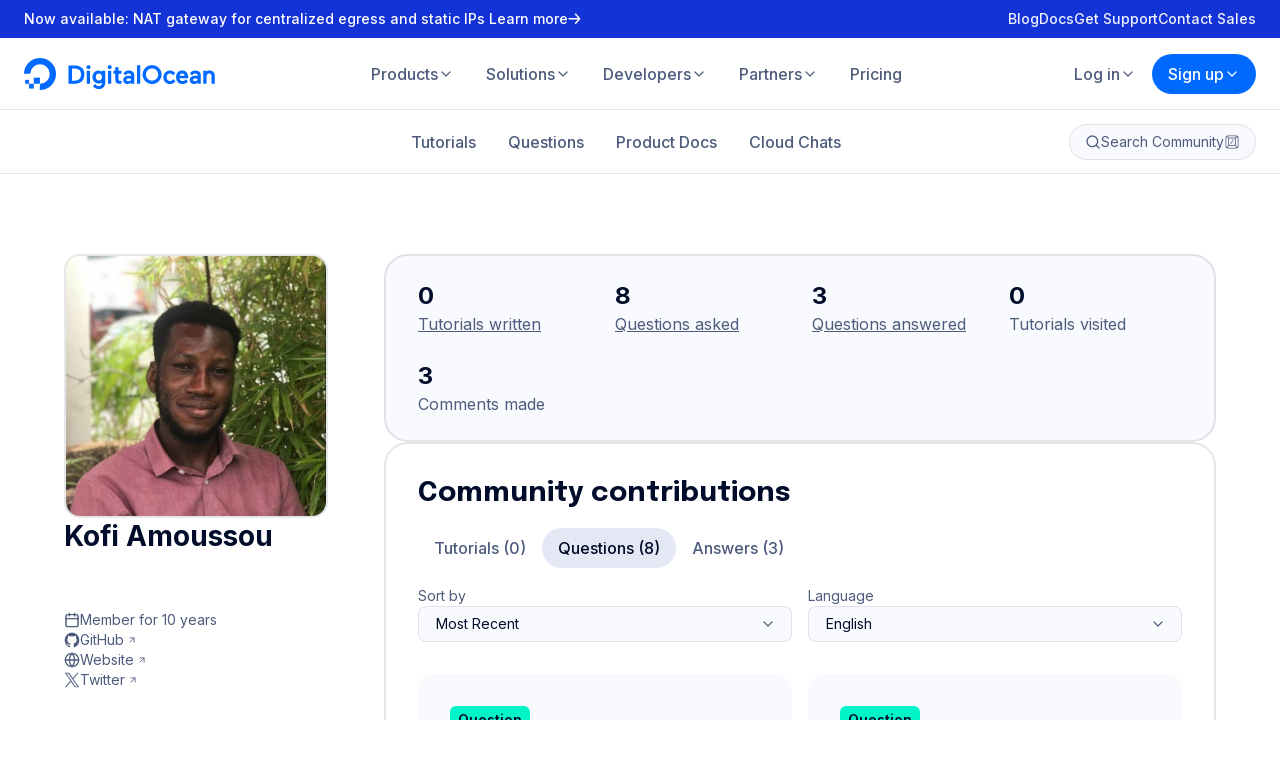

--- FILE ---
content_type: application/javascript
request_url: https://www.digitalocean.com/_next/static/chunks/4201-131c686519fb1fe5.js
body_size: 3432
content:
"use strict";(self.webpackChunk_N_E=self.webpackChunk_N_E||[]).push([[4201],{5054:(e,t,a)=>{a.d(t,{b:()=>r});var l=a(43364);(0,l.mx)([{code:"TW",name:"Taiwan"}]);let r=Object.entries((0,l.i1)()).sort((e,t)=>e[1].localeCompare(t[1])).map(e=>{let[t,a]=e;return{label:a,value:t}})},5251:(e,t,a)=>{a.d(t,{A:()=>h});var l=a(14232),r=a(89099),n=a(46559),i=a(52995),o=a(95884),s=a(68138),c=a(37982),d=a(5477),u=a(89683);let h=(e,t)=>{let[a,h]=(0,l.useState)(!1),{addNotification:p}=(0,d.E)(),g=(0,u.A)(),m=(0,r.useRouter)(),y=(0,l.useCallback)((e,a)=>{e&&t(t=>({...t,...e})),h(!1),p(a,"success")},[p,t]),b=(0,l.useCallback)(e=>{h(!1),p((0,o.A)(e.message),"error")},[p]),v=(0,l.useCallback)(a=>{Object.keys(a).length>0&&(0,n.LJ)(g.token,null==e?void 0:e.slug,a).then(a=>{a.slug!==(null==e?void 0:e.slug)&&(window.location.href=(0,i.A)("".concat(s.A).concat((0,c.pv)("user",a.slug),"/edit"),"login")),t(e=>({...e,...a})),p("Your profile has been updated","success")}).catch(e=>p((0,o.A)(e.message),"error"))},[p,g.token,t,e]),f=(0,l.useCallback)(e=>{h(!0),(0,n.Uw)(g.token,e).then(e=>y(e,"Account disabled.")).catch(b)},[g.token,y,b]),x=(0,l.useCallback)(e=>{h(!0),(0,n.Vd)(g.token,e).then(e=>y(e,"Account enabled.")).catch(b)},[g.token,y,b]),w=(0,l.useCallback)(e=>{h(!0),(0,n.gj)(g.token,e).then(()=>{y(!1,"Account archival requested."),m.push("/community")}).catch(b)},[g.token,y,b,m]),_=(0,l.useCallback)(e=>{h(!0),(0,n.Np)(g.token,e).then(()=>y(!1,"Account's items marked as spam.")).catch(b)},[g.token,y,b]);return{updateProfile:e=>v(e),disableAccount:e=>f(e),enableAccount:e=>x(e),archiveAccount:e=>w(e),spamAccount:e=>_(e),isLoading:a}}},40724:(e,t,a)=>{a.d(t,{A:()=>j});var l=a(37876),r=a(14232),n=a(75534),i=a(57036),o=a(47913),s=a(74086),c=a(95611),d=a(9),u=a(21596),h=a(56964),p=a(99808),g=a(30502),m=a(31555),y=a(16779),b=a(40703),v=a(5054);let f=b.Ay.form.withConfig({displayName:"ProfileFormStyles__StyledFormContainer",componentId:"sc-688f865d-0"})(["display:flex;flex-direction:column;gap:",";"],e=>{let{theme:t}=e;return t.spacing.size4}),x=b.Ay.div.withConfig({displayName:"ProfileFormStyles__StyledFormSectionsContainer",componentId:"sc-688f865d-1"})(["display:flex;flex-direction:column;gap:",";"],e=>{let{theme:t}=e;return t.spacing.size3}),w=b.Ay.div.withConfig({displayName:"ProfileFormStyles__StyledFormSection",componentId:"sc-688f865d-2"})(["display:flex;flex-direction:column;gap:",";"],e=>{let{theme:t}=e;return t.spacing.size1p5}),_=b.Ay.div.withConfig({displayName:"ProfileFormStyles__StyledSocialField",componentId:"sc-688f865d-3"})(["align-items:center;display:flex;gap:",";"],e=>{let{theme:t}=e;return t.spacing.size1});(0,b.Ay)(o.a).withConfig({displayName:"ProfileFormStyles__StyledToggle",componentId:"sc-688f865d-4"})(["label{span{font-size:16px !important;}}"]);let k=b.Ay.div.withConfig({displayName:"ProfileFormStyles__StyledActionButtons",componentId:"sc-688f865d-5"})(["display:flex;gap:",";"],e=>{let{theme:t}=e;return t.spacing.size1}),j=e=>{let{userData:t,onSubmit:a,onCancel:j=null,setTouched:C}=e,[S,z]=(0,r.useState)({username:(null==t?void 0:t.username)||"",first_name:(null==t?void 0:t.first_name)||"",last_name:(null==t?void 0:t.last_name)||"",title:(null==t?void 0:t.title)||"",bio:(null==t?void 0:t.bio)||"",country:(null==t?void 0:t.country)||"",city:(null==t?void 0:t.city)||"",github_handle:(null==t?void 0:t.github_handle)||"",stackoverflow_url:(null==t?void 0:t.stackoverflow_url)||"",website:(null==t?void 0:t.website)||"",twitter_handle:(null==t?void 0:t.twitter_handle)||"",linkedin_url:(null==t?void 0:t.linkedin_url)||"",show_completed_tutorials_at:(null==t?void 0:t.show_completed_tutorials_at)||""}),[A,P]=(0,r.useState)(!1),N=(0,r.useRef)(null),I=(0,b.DP)(),E=e=>{C(a=>a||!!Object.keys(e).find(a=>t[a]!==e[a])),z(t=>({...t,...e}))},F=(0,r.useCallback)(()=>{var e;return null==(e=N.current)?void 0:e.checkValidity()},[]),L=(0,r.useCallback)(e=>{e.preventDefault(),F()?(a(Object.keys(S).reduce((e,a)=>{let l=""===S[a]?null:S[a];return l!==t[a]&&(e[a]=l),e},{})),C(!1),P(!1)):P(!0)},[F,S,a,C,t]);return(0,l.jsxs)(f,{ref:N,onSubmit:e=>L(e),children:[(0,l.jsx)(o.a,{name:"Show tutorials",type:"checkbox",label:"Show completed tutorials on my public profile",labelsize:"base",checked:!!S.show_completed_tutorials_at,onChange:e=>E({show_completed_tutorials_at:e.target.checked?new Date().toISOString():""})}),(0,l.jsx)(y.a,{dasharray:0,color:"gray6"}),(0,l.jsxs)(x,{children:[(0,l.jsxs)(w,{children:[(0,l.jsx)(i.a,{spacing:"size0p5",size:"lg",weight:700,as:"h4",children:"Name"}),(0,l.jsx)(s.b,{name:"username",label:"Username",required:!0,placeholder:"Enter username",value:S.username,onChange:e=>E({username:e.target.value}),error:!S.username&&A&&"Field is required"}),(0,l.jsx)(s.b,{name:"first_name",label:"First name",placeholder:"Enter first name",value:S.first_name,onChange:e=>E({first_name:e.target.value})}),(0,l.jsx)(s.b,{name:"last_name",label:"Last name",placeholder:"Enter last name",value:S.last_name,onChange:e=>E({last_name:e.target.value})}),(0,l.jsx)(s.b,{name:"title",label:"Title",placeholder:"Enter title",value:S.title,onChange:e=>E({title:e.target.value})})]}),(0,l.jsxs)(w,{children:[(0,l.jsx)(i.a,{spacing:"size0p5",size:"lg",weight:700,as:"h4",children:"Bio"}),(0,l.jsx)(c.a,{name:"bio",label:"About",placeholder:"Enter about",value:S.bio,onChange:e=>E({bio:e.currentTarget.value})})]}),(0,l.jsxs)(w,{children:[(0,l.jsx)(i.a,{spacing:"size0p5",size:"lg",weight:700,as:"h4",children:"Location"}),(0,l.jsx)(d.a,{label:"Country",placeholder:"Select country",value:v.b.find(e=>e.value===S.country),onChange:e=>E({country:e.value})}),(0,l.jsx)(s.b,{name:"city",label:"City",placeholder:"Enter city",value:S.city,onChange:e=>E({city:e.target.value})})]}),(0,l.jsxs)(w,{children:[(0,l.jsx)(i.a,{spacing:"size0p5",size:"lg",weight:700,as:"h4",children:"Social"}),(0,l.jsxs)(_,{children:[(0,l.jsx)(u.a,{size:24,color:I.colors.primary.gray4}),(0,l.jsx)(s.b,{name:"github_handle",placeholder:"Github username",value:S.github_handle,onChange:e=>E({github_handle:e.target.value})})]}),(0,l.jsxs)(_,{children:[(0,l.jsx)(h.a,{size:24,color:I.colors.primary.gray4}),(0,l.jsx)(s.b,{name:"stackoverflow_url",placeholder:"Stack Overflow URL",value:S.stackoverflow_url,onChange:e=>E({stackoverflow_url:e.target.value})})]}),(0,l.jsxs)(_,{children:[(0,l.jsx)(p.a,{size:24,color:I.colors.primary.gray4}),(0,l.jsx)(s.b,{name:"website",placeholder:"Website URL",value:S.website,onChange:e=>E({website:e.target.value})})]}),(0,l.jsxs)(_,{children:[(0,l.jsx)(g.a,{size:24,color:I.colors.primary.gray4}),(0,l.jsx)(s.b,{name:"twitter_handle",placeholder:"X username",value:S.twitter_handle,onChange:e=>E({twitter_handle:e.target.value})})]}),(0,l.jsxs)(_,{children:[(0,l.jsx)(m.a,{size:24,color:I.colors.primary.gray4}),(0,l.jsx)(s.b,{name:"linkedin_url",placeholder:"LinkedIn URL",value:S.linkedin_url,onChange:e=>E({linkedin_url:e.target.value})})]})]})]}),(0,l.jsxs)(k,{children:[(0,l.jsx)(n.a,{as:"button",type:"submit",size:"large",style:{width:"max-content"},children:"Update profile"}),j&&(0,l.jsx)(n.a,{as:"button",color:"secondary",type:"button",onClick:j,size:"large",style:{width:"max-content"},children:"Cancel"})]})]})}},41096:(e,t,a)=>{a.d(t,{dl:()=>c,e2:()=>s,kg:()=>i,uJ:()=>o});var l=a(54547),r=a(28465),n=a(40703);let i=n.Ay.div.withConfig({displayName:"ProfileAvatarStyles__StyledAvatarActions",componentId:"sc-14874526-0"})(["align-items:center;background-color:",";display:flex;flex-direction:column;inset:0;justify-content:center;opacity:0;position:absolute;transition:opacity ",";"],e=>{let{theme:t}=e;return(0,r.zX)(t.colors.primary.gray2,.6)},e=>{let{theme:t}=e;return t.transitions.short}),o=(0,n.Ay)(l.a).withConfig({displayName:"ProfileAvatarStyles__StyledGravatarLink",componentId:"sc-14874526-1"})(["background:",";border-radius:",";display:flex;gap:",";padding:",";transition:background-color ",";&:hover{background-color:",";}"],e=>{let{theme:t}=e;return t.colors.primary.blue2},e=>{let{theme:t}=e;return t.borders.rounded.xl3},e=>{let{theme:t}=e;return t.spacing.size1},e=>{let{theme:t}=e;return"".concat(t.spacing.size1," ").concat(t.spacing.size3)},e=>{let{theme:t}=e;return t.transitions.short},e=>{let{theme:t}=e;return t.colors.primary.blue1}),s=n.Ay.div.withConfig({displayName:"ProfileAvatarStyles__StyledAvatarCamera",componentId:"sc-14874526-2"})(["background-color:",";border-radius:",";bottom:",";color:",";display:flex;padding:",";position:absolute;right:",";transition:background-color ",";"],e=>{let{theme:t}=e;return t.colors.primary.gray4},e=>{let{theme:t}=e;return t.borders.rounded.full},e=>{let{theme:t}=e;return t.spacing.size2},e=>{let{theme:t}=e;return t.colors.primary.white},e=>{let{theme:t}=e;return t.spacing.size1},e=>{let{theme:t}=e;return t.spacing.size2},e=>{let{theme:t}=e;return t.transitions.short}),c=n.Ay.div.withConfig({displayName:"ProfileAvatarStyles__StyledAvatar",componentId:"sc-14874526-3"})(["aspect-ratio:1/1;border:2px solid ",";border-radius:",";flex-shrink:0;overflow:hidden;position:relative;img{height:100%;width:100%;}&:hover{","{opacity:1;}","{background-color:",";}}"],e=>{let{theme:t}=e;return t.colors.accent.cardStroke},e=>{let{theme:t}=e;return t.borders.rounded.xl2},i,s,e=>{let{theme:t}=e;return t.colors.primary.gray2})},55979:(e,t,a)=>{a.d(t,{A:()=>y});var l=a(37876),r=a(14232),n=a(75534),i=a(57036),o=a(89099);let s="Please ignore this error.",c=()=>{throw s},d=e=>{e.reason===s&&e.preventDefault()},u=e=>{let{shouldStopNavigation:t,onNavigate:a}=e,l=(0,o.useRouter)(),n=l.asPath,i=(0,r.useRef)(""),s=(0,r.useRef)(!1),u=(0,r.useCallback)(()=>{l.events.emit("routeChangeError","","",{shallow:!1}),c()},[l]);return(0,r.useEffect)(()=>{s.current=!1;let e=e=>{n!==e&&window.history.pushState(null,"",l.basePath+n),t&&e!==n&&!s.current&&(i.current=e.replace(l.basePath,""),a(),u())};return l.events.on("routeChangeStart",e),window.addEventListener("unhandledrejection",d),()=>{l.events.off("routeChangeStart",e),window.removeEventListener("unhandledrejection",d)}},[n,u,a,l.basePath,l.events,t]),()=>{s.current=!0,l.push(i.current)}};var h=a(3714),p=a(40703);let g=(0,p.Ay)(h.a).withConfig({displayName:"ProfileConfirmDialogStyles__StyledProfileConfirmDialog",componentId:"sc-dfecca66-0"})(["max-width:377px;@media (min-width:","){max-width:416px;}"],e=>{let{theme:t}=e;return t.breakpoints.lg}),m=p.Ay.div.withConfig({displayName:"ProfileConfirmDialogStyles__StyledProfileConfirmDialogButtons",componentId:"sc-dfecca66-1"})(["align-items:center;display:flex;flex-direction:column;gap:",";justify-content:center;width:100%;@media (min-width:","){flex-direction:row;}button{width:100%;}"],e=>{let{theme:t}=e;return t.spacing.size1},e=>{let{theme:t}=e;return t.breakpoints.lg}),y=e=>{let{touched:t}=e,[a,o]=(0,r.useState)(!1),s=u({shouldStopNavigation:t,onNavigate:()=>o(!0)});return(0,l.jsxs)(g,{isOpen:a,onClose:()=>o(!1),children:[(0,l.jsx)(i.a,{as:"h2",color:"gray1",size:"xl2",family:"display",weight:700,spacing:"size1",children:"Your profile may have unsaved changes"}),(0,l.jsx)(i.a,{as:"p",color:"gray4",spacing:"size3",children:"Leaving this page will discard your profile updates. Do you still wish to leave the page?"}),(0,l.jsxs)(m,{children:[(0,l.jsx)(n.a,{color:"primary",as:"button",size:"large",onClick:()=>o(!1),children:"Keep editing"}),(0,l.jsx)(n.a,{color:"secondary",as:"button",size:"large",onClick:()=>s(),children:"Leave"})]})]})}},82846:(e,t,a)=>{a.d(t,{A:()=>c});var l=a(37876),r=a(4549),n=a(57036),i=a(88833),o=a(60874),s=a(41096);let c=e=>{let{canEdit:t=!1,gravatar:a,gravatarAlt:c,size:d=264}=e;return(0,l.jsxs)(s.dl,{children:[(0,l.jsx)(r.a,{width:d,height:d,src:"".concat(a,"&size=").concat(d),alt:c,unoptimized:!0,priority:!0}),t&&(0,l.jsxs)(l.Fragment,{children:[(0,l.jsx)(s.kg,{children:(0,l.jsxs)(s.uJ,{href:"https://gravatar.com",target:"_blank",children:[(0,l.jsx)(n.a,{weight:600,color:"white",children:"Update in gravatar"}),(0,l.jsx)(i.a,{"aria-hidden":!0,size:24,color:"white"})]})}),(0,l.jsx)(s.e2,{"aria-hidden":!0,children:(0,l.jsx)(o.a,{size:16})})]})]})}}}]);

--- FILE ---
content_type: application/javascript
request_url: https://www.digitalocean.com/_next/static/ca0c932e13d102f6b181eb55f96c7c372df52357/_ssgManifest.js
body_size: 366
content:
self.__SSG_MANIFEST=new Set(["\u002F","\u002Fblog","\u002Fblog\u002F[slug]","\u002Fblog\u002Ftags\u002F[slug]","\u002Fcareers","\u002Fcommunity","\u002Fcommunity\u002Fpages\u002F[slug]","\u002Fcommunity\u002Fquestions","\u002Fcommunity\u002Fquestions\u002F[slug]","\u002Fcommunity\u002Ftags","\u002Fcommunity\u002Ftools","\u002Fcommunity\u002Ftools\u002F[slug]","\u002Fcommunity\u002Ftutorial-collections\u002F[slug]","\u002Fcommunity\u002Ftutorial-series\u002F[slug]","\u002Fcommunity\u002Ftutorials","\u002Fcommunity\u002Ftutorials\u002F[slug]","\u002Fcurrents","\u002Fcurrents\u002F[slug]","\u002Fcustomers","\u002Fcustomers\u002F[slug]","\u002Fimpact\u002Fnonprofits","\u002Flanding\u002F[slug]","\u002Flegal","\u002Flegal\u002F[slug]","\u002Fpartners\u002Fdirectory","\u002Fpartners\u002Fdirectory\u002F[partner]","\u002Fpartners\u002Fdirectory\u002F[partner]\u002Fcontact","\u002Fpress","\u002Fpress\u002F[tag]","\u002Fpricing","\u002Fpricing\u002Fadditional-gpus","\u002Fpricing\u002Fapp-platform","\u002Fpricing\u002Fbackups","\u002Fpricing\u002Fcalculator","\u002Fpricing\u002Fcontainer-registry","\u002Fpricing\u002Fdroplets","\u002Fpricing\u002Ffunctions","\u002Fpricing\u002Fgpu-droplets","\u002Fpricing\u002Fgradient-platform","\u002Fpricing\u002Fkubernetes","\u002Fpricing\u002Fload-balancers","\u002Fpricing\u002Fmanaged-databases","\u002Fpricing\u002Fnetwork-file-storage","\u002Fpricing\u002Fspaces-object-storage","\u002Fpricing\u002Fsupport","\u002Fpricing\u002Fuptime-monitoring","\u002Fpricing\u002Fvirtual-private-cloud","\u002Fpricing\u002Fvolumes","\u002Fproduct-tours\u002F[slug]","\u002Fproducts","\u002Fproducts\u002Fapp-platform","\u002Fproducts\u002Fbackups","\u002Fproducts\u002Fblock-storage","\u002Fproducts\u002Fcontainer-registry","\u002Fproducts\u002Fdroplets","\u002Fproducts\u002Fdroplets\u002Fcpu-optimized","\u002Fproducts\u002Ffunctions","\u002Fproducts\u002Fgradient","\u002Fproducts\u002Fgradient\u002F1-click-models","\u002Fproducts\u002Fgradient\u002Fbare-metal-gpus","\u002Fproducts\u002Fgradient\u002Fgpu-droplets","\u002Fproducts\u002Fkubernetes","\u002Fproducts\u002Fload-balancers","\u002Fproducts\u002Fmanaged-databases","\u002Fproducts\u002Fmanaged-databases-kafka","\u002Fproducts\u002Fmanaged-databases-mongodb","\u002Fproducts\u002Fmanaged-databases-mysql","\u002Fproducts\u002Fmanaged-databases-opensearch","\u002Fproducts\u002Fmanaged-databases-postgresql","\u002Fproducts\u002Fmanaged-databases-valkey","\u002Fproducts\u002Fnetworking\u002Fpartner-network-connect","\u002Fproducts\u002Fspaces","\u002Fproducts\u002Fstorage\u002Fnetwork-file-storage","\u002Fproducts\u002Fsupport","\u002Fproducts\u002Fuptime-monitoring","\u002Fproducts\u002Fvpc","\u002Freports","\u002Freports\u002F[slug]","\u002Fresources","\u002Fresources\u002F[slug]","\u002Fresources\u002Farticles","\u002Fresources\u002Farticles\u002F[slug]","\u002Fresources\u002Fguides","\u002Fresources\u002Fguides\u002F[slug]","\u002Fresources\u002Fpodcasts","\u002Fresources\u002Fpodcasts\u002F[slug]","\u002Fresources\u002Freports","\u002Fresources\u002Freports\u002F[slug]","\u002Fresources\u002Ftags\u002F[slug]","\u002Fresources\u002Fvideos","\u002Fresources\u002Fvideos\u002F[slug]","\u002Frss\u002Fcommunity\u002Ftags\u002F[slug]","\u002Fsecurity","\u002Fsecurity\u002F[slug]","\u002Fsitemap","\u002Fsla","\u002Fsla\u002F[slug]","\u002Fsolutions\u002F[slug]","\u002Fstartups","\u002Fstartups\u002F[slug]","\u002Fstartups\u002Fwelcome-kit","\u002Ftrust\u002F[slug]","\u002Ftry\u002F[slug]"]);self.__SSG_MANIFEST_CB&&self.__SSG_MANIFEST_CB()

--- FILE ---
content_type: application/javascript
request_url: https://www.digitalocean.com/_next/static/chunks/4403-279bef9a85d6ed09.js
body_size: 7002
content:
(self.webpackChunk_N_E=self.webpackChunk_N_E||[]).push([[4403],{9158:(e,i,t)=>{"use strict";t.d(i,{a:()=>y});var o=t(43272),a=t(28152),n=t(57036),s=t(39376),r=t(57238),l=t(6115),d=t(14232),c=t(37876),p=r.a.div.withConfig({displayName:"Headlinestyles__StyledSubtitle",componentId:"sc-14uj3bo-0"})`margin:0 auto;max-width:640px;`,h=r.a.div.withConfig({displayName:"Headlinestyles__StyledHeadline",componentId:"sc-14uj3bo-1"})`display:flex;flex-direction:column;gap:${({theme:e})=>e.spacing.size3};padding-bottom:${({$collapsePadding:e,theme:i})=>!e&&i.spacing.size8};${({$align:e})=>`
    text-align: ${e};
    ${p} {
      margin: ${"center"===e?"0 auto;":"0;"}
    }
  `};${(0,s.c)("lg")}{padding-bottom:${({$collapsePadding:e,theme:i})=>!e&&i.spacing.size10};}`,g=r.a.div.withConfig({displayName:"Headlinestyles__StyledHeadlineHeader",componentId:"sc-14uj3bo-2"})`display:flex;flex-direction:column;gap:${({theme:e})=>e.spacing.size1};`,m=(0,d.forwardRef)((e,i)=>{var{align:t="center",bodyColor:s="gray4",collapsePadding:r=!1,title:d,titleAs:m="h2",textColor:y="gray1",titleSize:f="xl4",titleFamily:u="display",children:x,link:$}=e,b=(0,l.d)(e,["align","bodyColor","collapsePadding","title","titleAs","textColor","titleSize","titleFamily","children","link"]);let w=typeof x;return(0,c.jsx)(o.a,{inner:!0,collapsePadding:!0,children:(0,c.jsxs)(h,(0,l.b)((0,l.a)({ref:i,$align:t,$collapsePadding:r},b),{children:[(0,c.jsxs)(g,{children:[(0,c.jsx)(n.a,{as:m,color:y,size:f,family:u,weight:700,children:d}),x&&(0,c.jsx)(p,{children:"string"===w?(0,c.jsx)(n.a,{as:"p",color:s,children:x}):x})]}),$&&(0,c.jsx)(n.a,{as:"p",color:y,weight:600,children:(0,c.jsx)(a.a,(0,l.a)({},$))})]}))})});m.displayName="@do/kraken/Headline";var y=m},29047:(e,i,t)=>{"use strict";t.d(i,{a:()=>u});var o=t(57036),a=t(13673),n=t(73160),s=t(57238),r=t(6115),l=t(14232),d=t(37876),c=(0,s.a)(n.a).withConfig({displayName:"Accordionstyles__StyledMinus",componentId:"sc-pukdka-0"})``,p=(0,s.a)(a.a).withConfig({displayName:"Accordionstyles__StyledPlus",componentId:"sc-pukdka-1"})``,h=s.a.details.withConfig({displayName:"Accordionstyles__StyledAccordion",componentId:"sc-pukdka-2"})`background:${({theme:e})=>e.colors.primary.gray10};border:1px solid ${({theme:e})=>e.colors.primary.gray7};border-radius:${({theme:e})=>e.borders.rounded.lg};&[open]{${c}{display:block;}${p}{display:none;}}&:not([open]){${c}{display:none;}${p}{display:block;}}`,g=s.a.summary.withConfig({displayName:"Accordionstyles__StyledAccordionTitle",componentId:"sc-pukdka-3"})`align-items:center;color:${({theme:e})=>e.colors.primary.gray2};cursor:pointer;display:flex;gap:${({theme:e})=>e.spacing.size2};list-style:none;padding:20px;&::-webkit-details-marker{display:none;}> span{flex-grow:1;}> svg{flex-shrink:0;height:20px;width:20px;}`,m=s.a.div.withConfig({displayName:"Accordionstyles__StyledAccordionContainer",componentId:"sc-pukdka-4"})`padding:0 20px 20px;`,y=s.a.div.withConfig({displayName:"Accordionstyles__StyledAccordionContent",componentId:"sc-pukdka-5"})`border-top:1px solid ${({theme:e})=>e.colors.primary.gray7};color:${({theme:e})=>e.colors.primary.gray4};padding-top:${({theme:e})=>e.spacing.size2};`,f=(0,l.forwardRef)((e,i)=>{let{title:t,children:a}=e,n=(0,r.d)(e,["title","children"]),s=typeof a;return(0,d.jsxs)(h,(0,r.b)((0,r.a)({ref:i},n),{children:[(0,d.jsxs)(g,{children:[(0,d.jsx)(o.a,{size:"lg",weight:500,color:"gray2",children:t}),(0,d.jsx)(c,{}),(0,d.jsx)(p,{})]}),(0,d.jsx)(m,{children:(0,d.jsx)(y,{children:"string"===s?(0,d.jsx)(o.a,{color:"gray4",as:"p",children:a}):a})})]}))});f.displayName="@do/kraken/cards/Accordion";var u=f},36056:(e,i,t)=>{"use strict";t.d(i,{a:()=>g});var o=t(75534),a=t(57036),n=t(39376),s=t(57238),r=t(6115),l=t(14232),d=t(37876),c=s.a.div.withConfig({displayName:"CTASimplestyles__StyledCTASimple",componentId:"sc-j39es-0"})`align-items:start;background-color:${({$bgColor:e,theme:i})=>e?(0,n.a)(e):i.colors.category.jordyBlue3};border-radius:${({theme:e})=>e.borders.rounded.xl2};box-shadow:${(0,n.e)(2,"cardStroke")};display:flex;flex-direction:column;gap:${({theme:e})=>e.spacing.size4};padding:${({theme:e})=>e.spacing.size3};${(0,n.c)("lg")}{align-items:center;flex-direction:row;justify-content:space-between;}`,p=(0,s.a)(o.a).withConfig({displayName:"CTASimplestyles__StyledCTASimpleButton",componentId:"sc-j39es-1"})`flex-shrink:1;text-align:center;width:max-content;${(0,n.c)("lg")}{flex-shrink:0;}`,h=(0,l.forwardRef)((e,i)=>{var{bgColor:t,button:o,children:n}=e,s=(0,r.d)(e,["bgColor","button","children"]);return(0,d.jsxs)(c,(0,r.b)((0,r.a)({ref:i,$bgColor:t},s),{children:["string"==typeof n?(0,d.jsx)(a.a,{as:"p",color:"gray1",size:"lg",weight:700,children:n}):n,o&&(0,d.jsx)(p,(0,r.a)({color:"tertiary",size:"large"},o))]}))});h.displayName="@do/kraken/ctas/CTASimple";var g=h},36773:(e,i,t)=>{!function(){"use strict";function o(e){return"number"==typeof e&&e==e&&e!==1/0&&e!==-1/0}function a(e){return"number"==typeof e&&0x1fffffffffffff>=Math.abs(e)}"object"==typeof self&&self.self===self&&self||"object"==typeof t.g&&t.g.global===t.g&&t.g;var n=/(hundred|thousand|(m|b|tr|quadr)illion)$/,s=/teen$/,r=/y$/,l=/(zero|one|two|three|four|five|six|seven|eight|nine|ten|eleven|twelve)$/,d={zero:"zeroth",one:"first",two:"second",three:"third",four:"fourth",five:"fifth",six:"sixth",seven:"seventh",eight:"eighth",nine:"ninth",ten:"tenth",eleven:"eleventh",twelve:"twelfth"};function c(e){return n.test(e)||s.test(e)?e+"th":r.test(e)?e.replace(r,"ieth"):l.test(e)?e.replace(l,p):e}function p(e,i){return d[i]}var h=["zero","one","two","three","four","five","six","seven","eight","nine","ten","eleven","twelve","thirteen","fourteen","fifteen","sixteen","seventeen","eighteen","nineteen"],g=["zero","ten","twenty","thirty","forty","fifty","sixty","seventy","eighty","ninety"];function m(e,i){var t,n=parseInt(e,10);if(!o(n))throw TypeError("Not a finite number: "+e+" ("+typeof e+")");if(!a(n))throw RangeError("Input is not a safe number, it’s either too large or too small.");return t=function e(i){var t,o,a=arguments[1];return 0===i?a?a.join(" ").replace(/,$/,""):"zero":(a||(a=[]),i<0&&(a.push("minus"),i=Math.abs(i)),i<20?(t=0,o=h[i]):i<100?(t=i%10,o=g[Math.floor(i/10)],t&&(o+="-"+h[t],t=0)):i<1e3?(t=i%100,o=e(Math.floor(i/100))+" hundred"):i<1e6?(t=i%1e3,o=e(Math.floor(i/1e3))+" thousand,"):i<1e9?(t=i%1e6,o=e(Math.floor(i/1e6))+" million,"):i<1e12?(t=i%1e9,o=e(Math.floor(i/1e9))+" billion,"):i<1e15?(t=i%1e12,o=e(Math.floor(i/1e12))+" trillion,"):i<=0x20000000000000&&(t=i%1e15,o=e(Math.floor(i/1e15))+" quadrillion,"),a.push(o),e(t,a))}(n),i?c(t):t}var y={toOrdinal:function(e){var i=parseInt(e,10);if(!o(i))throw TypeError("Not a finite number: "+e+" ("+typeof e+")");if(!a(i))throw RangeError("Input is not a safe number, it’s either too large or too small.");var t=String(i),n=Math.abs(i%100),s=t.charAt(t.length-1);return t+(11<=n&&n<=13?"th":"1"===s?"st":"2"===s?"nd":"3"===s?"rd":"th")},toWords:m,toWordsOrdinal:function(e){return c(m(e))}};e.exports&&(i=e.exports=y),i.numberToWords=y}()},40454:(e,i,t)=>{"use strict";t.d(i,{a:()=>r});var o=t(6115),a=t(14232),n=t(37876),s=(0,a.forwardRef)((e,i)=>{let{color:t="currentColor",size:a=32}=e,s=(0,o.d)(e,["color","size"]);return(0,n.jsx)("svg",(0,o.b)((0,o.a)({width:a,height:a,viewBox:"0 0 32 32",fill:"none",xmlns:"http://www.w3.org/2000/svg",ref:i},s),{children:(0,n.jsx)("path",{d:"M17.7144 7.42857H28.0001V16H17.7144V7.42857ZM10.8571 16H17.7142V24.5714H10.8571V16H4V10.8571H10.8571V16Z",fill:t})}))});s.displayName="@do/kraken/icons/DOPixels (product)";var r=s},45703:(e,i,t)=>{"use strict";t.d(i,{a:()=>v});var o=t(16779),a=t(87370),n=t(28152),s=t(57036),r=t(67672),l=t(39376),d=t(57238),c=t(6115),p=t(14232),h=t(37876),g=d.a.div.withConfig({displayName:"CardProductstyles__StyledCardProductContainer",componentId:"sc-12ecnad-0"})`align-items:flex-start;border-radius:${({theme:e})=>e.borders.rounded.xl2};box-shadow:${(0,l.e)(2,"cardStroke")};${({$backgroundColor:e})=>e&&`
    background: ${(0,l.a)(e)};
  `} container-name:product-card;container-type:inline-size;display:flex;flex-direction:column;gap:${({theme:e})=>e.spacing.size3};height:100%;padding:${({theme:e})=>`${e.spacing.size4} ${e.spacing.size4} ${e.spacing.size5}`};`,m=d.a.div.withConfig({displayName:"CardProductstyles__StyledMainContent",componentId:"sc-12ecnad-1"})`align-items:flex-start;align-self:stretch;display:flex;flex-direction:column;gap:${({theme:e})=>e.spacing.size3};height:100%;`,y=d.a.div.withConfig({displayName:"CardProductstyles__StyledCardProductText",componentId:"sc-12ecnad-2"})`align-items:flex-start;align-self:stretch;display:flex;flex-grow:1;gap:${({theme:e})=>e.spacing.size3};`,f=d.a.div.withConfig({displayName:"CardProductstyles__StyledHeaderContent",componentId:"sc-12ecnad-3"})`display:flex;flex-direction:column;gap:${({theme:e})=>e.spacing.size3};width:100%;${(0,l.d)("md","product-card")}{flex-direction:row;gap:${({theme:e})=>e.spacing.size2};justify-content:space-between;}`,u=d.a.div.withConfig({displayName:"CardProductstyles__StyledCardProductHeader",componentId:"sc-12ecnad-4"})`align-items:flex-start;align-self:stretch;display:flex;flex:1 0 0;gap:${({theme:e})=>e.spacing.size2};`,x=d.a.div.withConfig({displayName:"CardProductstyles__StyledCardProductHeaderTitle",componentId:"sc-12ecnad-5"})`align-items:flex-start;align-self:center;display:flex;flex-direction:column;gap:${({theme:e})=>e.spacing.size1};`,$=d.a.ul.withConfig({displayName:"CardProductstyles__StyledFeatureList",componentId:"sc-12ecnad-6"})`break-inside:avoid;column-count:${({$columns:e})=>e||1};column-gap:${({theme:e})=>e.spacing.size3};list-style-type:none;padding:0;width:100%;li{align-items:center;align-self:stretch;display:flex;gap:${({theme:e})=>e.spacing.size2};margin-bottom:${({theme:e})=>e.spacing.size2};&:last-of-type{margin-bottom:0;}}${(0,l.d)("md","product-card")}{column-count:${({$columns:e})=>e||2};li{&:first-child:nth-last-child(2),&:first-child:nth-last-child(2) ~ li{margin-bottom:0;}&:first-child:nth-last-child(4),&:first-child:nth-last-child(4) ~ li{&:nth-child(2n){margin-bottom:0;}}&:first-child:nth-last-child(6),&:first-child:nth-last-child(6) ~ li{&:nth-child(3n){margin-bottom:0;}}}}`,b=d.a.div.withConfig({displayName:"CardProductstyles__StyledListItemIcon",componentId:"sc-12ecnad-7"})`align-self:flex-start;color:${({theme:e})=>e.colors.primary.white};flex-shrink:0;padding-top:${({theme:e})=>e.spacing.size0p5};width:${({theme:e})=>e.spacing.size2};svg{height:100%;width:100%;}`,w=d.a.div.withConfig({displayName:"CardProductstyles__StyledHeaderIcon",componentId:"sc-12ecnad-8"})`${({$color:e})=>e&&`
    color: ${(0,l.a)(e)};
  `} flex:0 0 auto;svg{height:48px;width:48px;}img{height:48px;object-fit:contain;width:48px;}`,j=(0,p.forwardRef)((e,i)=>{var{color:t="light",backgroundColor:d="blue2",columns:p,body:j,features:v,link:C,title:_,titleAs:k="h3",titleIcon:z,tag:S,subtitle:N}=e,I=(0,c.d)(e,["color","backgroundColor","columns","body","features","link","title","titleAs","titleIcon","tag","subtitle"]);return(0,h.jsx)(g,(0,c.b)((0,c.a)({$backgroundColor:"color"===t?d:"gray10",ref:i},I),{children:(0,h.jsxs)(m,{children:[(0,h.jsxs)(f,{children:[(0,h.jsxs)(u,{children:[z&&(0,h.jsx)(w,{$color:"color"===t?"white":"blue2",children:z}),(0,h.jsxs)(x,{$hasTag:!!S,children:[(0,h.jsx)(s.a,{as:k,family:"display",color:"color"===t?"white":"gray1",size:"xl",weight:700,children:_}),N&&(0,h.jsx)(s.a,{as:"p",color:"color"===t?"white":"gray4",size:"base",weight:400,children:N})]})]}),S&&(0,h.jsx)(a.a,{variant:"product-card-tag",children:S})]}),(v||j)&&(0,h.jsxs)(h.Fragment,{children:[(0,h.jsx)(o.a,{color:"color"===t?"white":"gray6"}),(0,h.jsxs)(y,{children:[v&&(0,h.jsx)($,{$columns:p,children:v.map(e=>(0,h.jsxs)("li",{children:[(0,h.jsx)(b,{children:(0,h.jsx)(r.a,{color:(0,l.a)("color"===t?"white":"green2")})}),(0,h.jsx)(s.a,{as:"p",color:"color"===t?"white":"gray4",size:"base",children:e})]},e))}),j&&(0,h.jsx)($,{$columns:p,children:j.map(e=>(0,h.jsx)("li",{children:(0,h.jsx)(s.a,{as:"p",color:"color"===t?"white":"gray4",size:"base",children:e})},e))})]})]}),C&&(0,h.jsx)(s.a,{as:"p",color:"color"===t?"white":"gray1",weight:600,children:(0,h.jsx)(n.a,(0,c.a)({},C))})]})}))});j.displayName="@do/kraken/cards/CardProduct";var v=j},53840:(e,i,t)=>{"use strict";t.d(i,{a:()=>m});var o=t(54547),a=t(57036),n=t(57238),s=t(6115),r=t(14232),l=t(37876),d=n.a.nav.withConfig({displayName:"TabbedSideNavigationstyles__StyledTabbedSideNavigation",componentId:"sc-og8kyu-0"})`align-items:flex-start;display:flex;flex-direction:column;gap:${({theme:e})=>e.spacing.size2};`,c=n.a.ol.withConfig({displayName:"TabbedSideNavigationstyles__StyledTabbedSideNavigationContainer",componentId:"sc-og8kyu-1"})`display:flex;flex-direction:column;gap:${({$use:e,theme:i})=>"table-of-contents"===e?i.spacing.size2:i.spacing.size0p25};list-style-type:none;margin:0;padding:0;width:100%;`,p=n.a.div.withConfig({displayName:"TabbedSideNavigationstyles__StyledTabbedSideNavigationIcon",componentId:"sc-og8kyu-2"})`width:${({theme:e})=>e.spacing.size2};svg{height:auto;width:100%;}`,h=n.a.li.withConfig({displayName:"TabbedSideNavigationstyles__StyledTabbedSideNavigationItem",componentId:"sc-og8kyu-3"})`color:${({theme:e})=>e.colors.primary.gray4};position:relative;${({$active:e,$use:i,theme:t})=>"table-of-contents"===i&&`
    padding: 0 0 0 ${t.spacing.size3};
    color: ${e?t.colors.primary.blue2:t.colors.primary.gray4};

    a {
      transition: color ${t.transitions.short};

      &:hover {
        color: ${t.colors.primary.blue2};
      }
    }

    ${p} {
      position: absolute;
      top: ${t.spacing.size0p25};
      left: 0;
    }
  `} ${({$active:e,$use:i,theme:t})=>"topics"===i&&`
    a {
      padding: ${t.spacing.size1} ${t.spacing.size2};
      border-radius: ${t.borders.rounded.xl3};
      display: block;
      background-color: ${e?t.colors.primary.gray8:"transparent"};
      color: ${e?t.colors.primary.gray1:"inherit"};
      transition: color ${t.transitions.short}, background-color ${t.transitions.short};

      &:hover {
        background-color: ${t.colors.primary.blue1};
        color: ${t.colors.primary.white};
      }
    }
  `} > span{display:block;}`,g=(0,r.forwardRef)((e,i)=>{var{active:t,links:n,children:g,hideTitle:m=!1,icon:y,title:f="Table of contents",use:u="table-of-contents"}=e,x=(0,s.d)(e,["active","links","children","hideTitle","icon","title","use"]);let $=(0,r.useId)();return(0,l.jsxs)(d,(0,s.b)((0,s.a)({ref:i,"aria-labelledby":$},x),{children:[(0,l.jsx)(a.a,{size:"lg",weight:700,as:"h2",color:"gray1",id:$,srOnly:m,children:f}),(0,l.jsx)(c,{$use:u,children:n.map(e=>(0,l.jsxs)(h,{$active:t===e.href,$use:u,children:[t===e.href&&y&&"table-of-contents"===u&&(0,l.jsx)(p,{children:y}),(0,l.jsx)(a.a,{size:"table-of-contents"===u?"sm":"base",weight:500,children:(0,l.jsx)(o.a,(0,s.b)((0,s.a)({},e),{children:e.children}))})]},e.href))}),g]}))});g.displayName="@do/kraken/TabbedSideNavigation";var m=g},60792:(e,i,t)=>{"use strict";t.d(i,{a:()=>h});var o=t(29047),a=t(39376),n=t(57238),s=t(6115),r=t(14232),l=t(37876),d=n.a.div.withConfig({displayName:"AccordionGroupstyles__StyledAccordionGroup",componentId:"sc-13gzpmg-0"})`display:grid;gap:${({theme:e})=>e.spacing.size2};grid-template-columns:1fr;${(0,a.c)("lg")}{gap:${({theme:e})=>e.spacing.size4};grid-template-columns:repeat(${({$columnCount:e})=>e},1fr);}`,c=n.a.div.withConfig({displayName:"AccordionGroupstyles__StyledAccordionGroupColumn",componentId:"sc-13gzpmg-1"})`display:flex;flex-direction:column;gap:${({theme:e})=>e.spacing.size2};${(0,a.c)("lg")}{gap:${({theme:e})=>e.spacing.size3};}`,p=(0,r.forwardRef)((e,i)=>{let{columnCount:t=1,items:a}=e,n=(0,s.d)(e,["columnCount","items"]),[p,h]=(0,r.useState)(null),g=(0,r.useCallback)(e=>{var i;let t=null==(i=e.currentTarget.querySelector("summary"))?void 0:i.textContent;if(!t)return;let{open:o}=e.currentTarget;h(e=>o?t:e===t?null:e)},[]),m=(0,r.useMemo)(()=>{if(2===t){let e=Math.ceil(a.length/2);return[{id:crypto.randomUUID(),items:a.slice(0,e).map(e=>(0,s.a)({id:crypto.randomUUID()},e))},{id:crypto.randomUUID(),items:a.slice(e).map(e=>(0,s.a)({id:crypto.randomUUID()},e))}]}return[{id:crypto.randomUUID(),items:a.map(e=>(0,s.a)({id:crypto.randomUUID()},e))}]},[t,a]);return(0,l.jsx)(d,(0,s.b)((0,s.a)({ref:i,$columnCount:t},n),{children:m.map(e=>(0,l.jsx)(c,{children:e.items.map(e=>(0,r.createElement)(o.a,(0,s.b)((0,s.a)({},e),{key:e.id,open:e.title===p,onToggle:g})))},e.id))}))});p.displayName="@do/kraken/AccordionGroup";var h=p},70884:(e,i,t)=>{"use strict";t.d(i,{a:()=>L});var o=t(24463),a=t(13049),n=t(15888),s=t(75534),r=t(43272),l=t(54547),d=t(57036),c=t(39376),p=t(57238),h=t(40703),g=t(6115),m=t(14232),y=t(37876),f=p.a.div.withConfig({displayName:"HeroSubstyles__StyledHeroSub",componentId:"sc-fkyli4-0"})`padding:${({$collapseTopPadding:e,theme:i})=>e?`${i.spacing.size5} 0 ${i.spacing.size10}`:`${i.spacing.size10} 0`};position:relative;${({$bgColor:e})=>e&&`background-color: ${(0,c.a)(e)};`} ${({$gradientTop:e,$gradientBottom:i})=>(e||i)&&`background: ${(e||i)&&`linear-gradient(
      180deg,
      ${e?(0,c.a)(e):"RGBA(0, 0, 0, 0)"} 0%,
      ${i?(0,c.a)(i):"RGBA(0, 0, 0, 0)"} 100%
    ) top center / cover no-repeat;`}`} ${(0,c.c)("lg")}{padding:${({$collapseTopPadding:e,theme:i})=>e?`${i.spacing.size8} 0 ${i.spacing.size16}`:`${i.spacing.size16} 0`};${({$background:e,$gradientTop:i,$gradientBottom:t})=>(e||i||t)&&`background: ${[e&&`url(${e}) top center / cover no-repeat`,(i||t)&&`linear-gradient(
        180deg,
        ${i?(0,c.a)(i):"RGBA(0, 0, 0, 0)"} 0%,
        ${t?(0,c.a)(t):"RGBA(0, 0, 0, 0)"} 100%
      ) top center / cover no-repeat`].filter(Boolean).join(", ")};`}}`,u=p.a.div.withConfig({displayName:"HeroSubstyles__StyledHeroSubIcon",componentId:"sc-fkyli4-1"})`color:${({$color:e})=>e&&(0,c.a)(e)};filter:drop-shadow(0 8px 20px rgba(255,255,255,0.9));margin:0 auto;> *{height:${({$size:e,theme:i})=>i.spacing[e]};object-fit:contain;width:${({$size:e,theme:i})=>i.spacing[e]};}`,x=p.a.div.withConfig({displayName:"HeroSubstyles__StyledHeroSubContent",componentId:"sc-fkyli4-2"})`color:${({$textColor:e})=>e&&(0,c.a)(e)};display:flex;flex-direction:column;gap:${({theme:e})=>e.spacing.size5};text-align:center;`,$=p.a.div.withConfig({displayName:"HeroSubstyles__StyledHeroSubHeadline",componentId:"sc-fkyli4-3"})`display:flex;flex-direction:column;gap:${({theme:e})=>e.spacing.size1};`,b=p.a.div.withConfig({displayName:"HeroSubstyles__StyledHeroSubBody",componentId:"sc-fkyli4-4"})`display:flex;flex-direction:column;margin-inline:auto;max-width:640px;> p{&:last-child{margin-bottom:0;}}`,w=(0,h.i7)`to{opacity:1;}`,j=(0,h.i7)`to{opacity:0.2;}`,v=p.a.div.withConfig({displayName:"HeroSubstyles__StyledShimmer",componentId:"sc-fkyli4-5"})`animation:${w} 2s 0.5s ease forwards;display:none;height:488px;left:0;opacity:0;pointer-events:none;position:absolute;top:0;width:100%;${(0,c.c)("lg")}{display:block;}@media (prefers-reduced-motion){opacity:1;}svg{animation-direction:alternate;animation-duration:1.5s;animation-iteration-count:infinite;animation-name:${j};animation-timing-function:ease;height:auto;left:inherit;position:inherit;top:inherit;width:inherit;&:nth-child(2){animation-delay:1s;}&:nth-child(3){animation-delay:0.25s;}&:nth-child(4){animation-delay:0.5s;}}`,C=p.a.div.withConfig({displayName:"HeroSubstyles__StyledHeroSubLinks",componentId:"sc-fkyli4-6"})`align-items:center;display:flex;flex-direction:column;gap:${({theme:e})=>e.spacing.size2};justify-content:center;${(0,c.c)("lg")}{flex-direction:row;}${({$mobileFullWidth:e})=>e&&`
    a,
    button {
      width: 100%;

      ${(0,c.c)("lg")} {
        width: auto;
      }
    }
  `};`,_=(0,h.AH)`align-self:center;background-image:${({theme:e})=>`linear-gradient(
      to right,
      ${e.colors.primary.neutral1},
      ${e.colors.primary.blue1},
      ${e.colors.primary.blue1},
      ${e.colors.primary.neutral1}
    )`};background-size:300% 100%;border-radius:${({theme:e})=>e.borders.rounded.xl2};color:${({theme:e})=>e.colors.primary.neutral5};overflow:hidden;padding:${({theme:e})=>`${e.spacing.size1p5} ${e.spacing.size2}`};position:relative;transition:${({theme:e})=>`background ${e.transitions.long}`};width:fit-content;${(0,c.c)("lg")}{border-radius:${({theme:e})=>e.borders.rounded.full};padding:${({theme:e})=>`${e.spacing.size1} ${e.spacing.size2}`};}`,k=p.a.div.withConfig({displayName:"HeroSubstyles__StyledHeroSubCta",componentId:"sc-fkyli4-7"})`${_};`,z=(0,p.a)(l.a).withConfig({displayName:"HeroSubstyles__StyledHeroSubTextLinkCta",componentId:"sc-fkyli4-8"})`${_};&:hover{background-position:100% 0;}`,S=(0,p.a)(n.a).withConfig({displayName:"HeroSubstyles__StyledGridItem",componentId:"sc-fkyli4-9"})`display:flex;flex-direction:column;gap:${({theme:e})=>e.spacing.size5};`,N=p.a.div.withConfig({displayName:"HeroSubstyles__StyledHeroSubLogo",componentId:"sc-fkyli4-10"})`margin:0 auto;img{height:${({theme:e})=>e.spacing.size7};}${(0,c.c)("lg")}{img{height:${({theme:e})=>e.spacing.size5};width:auto;}}`,I=()=>(0,y.jsxs)("svg",{width:"1440",height:"488",viewBox:"0 0 1440 488",fill:"none",xmlns:"http://www.w3.org/2000/svg",children:[(0,y.jsx)("path",{opacity:"0.35",d:"M793.028 0L241 488H819.828L1167.5 0H793.028Z",fill:"url(#paint0_linear_1020_1373)"}),(0,y.jsx)("defs",{children:(0,y.jsxs)("linearGradient",{id:"paint0_linear_1020_1373",x1:"1020.25",y1:"-42.8599",x2:"711.545",y2:"406.177",gradientUnits:"userSpaceOnUse",children:[(0,y.jsx)("stop",{stopColor:"white"}),(0,y.jsx)("stop",{offset:"1",stopColor:"white",stopOpacity:"0"})]})})]}),T=()=>(0,y.jsxs)("svg",{width:"1440",height:"488",viewBox:"0 0 1440 488",fill:"none",xmlns:"http://www.w3.org/2000/svg",children:[(0,y.jsx)("path",{opacity:"0.24",d:"M1027.2 0L516 488H600.695L1062 0H1027.2Z",fill:"url(#paint0_linear_1020_1364)"}),(0,y.jsx)("defs",{children:(0,y.jsxs)("linearGradient",{id:"paint0_linear_1020_1364",x1:"1046.1",y1:"2.67301e-06",x2:"821.178",y2:"512.939",gradientUnits:"userSpaceOnUse",children:[(0,y.jsx)("stop",{stopColor:"white"}),(0,y.jsx)("stop",{offset:"1",stopColor:"white",stopOpacity:"0"})]})})]}),H=()=>(0,y.jsxs)("svg",{width:"1440",height:"488",viewBox:"0 0 1440 488",fill:"none",xmlns:"http://www.w3.org/2000/svg",children:[(0,y.jsx)("path",{opacity:"0.24",d:"M811 0L284.507 488H208L784.658 0H811Z",fill:"url(#paint0_linear_1020_1369)"}),(0,y.jsx)("defs",{children:(0,y.jsxs)("linearGradient",{id:"paint0_linear_1020_1369",x1:"811.228",y1:"-12.6692",x2:"553.043",y2:"412.268",gradientUnits:"userSpaceOnUse",children:[(0,y.jsx)("stop",{stopColor:"white"}),(0,y.jsx)("stop",{offset:"1",stopColor:"white",stopOpacity:"0"})]})})]}),A=()=>(0,y.jsxs)("svg",{width:"1440",height:"488",viewBox:"0 0 1440 488",fill:"none",xmlns:"http://www.w3.org/2000/svg",children:[(0,y.jsx)("path",{opacity:"0.24",d:"M898.869 0L375 488H555.26L1044 0H898.869Z",fill:"url(#paint0_linear_1020_1352)"}),(0,y.jsx)("defs",{children:(0,y.jsxs)("linearGradient",{id:"paint0_linear_1020_1352",x1:"1010.76",y1:"-9.85197",x2:"629.046",y2:"646.382",gradientUnits:"userSpaceOnUse",children:[(0,y.jsx)("stop",{stopColor:"white"}),(0,y.jsx)("stop",{offset:"0.825556",stopColor:"white",stopOpacity:"0"})]})})]}),P=(0,m.forwardRef)((e,i)=>{var{background:t,bgColor:n,children:l,gradientBottom:c,gradientTop:p,icon:h,iconSize:m="size12",rays:w,textColor:j="white",title:_,body:P,links:L,extra:M,cta:U,ctaLink:B,logo:R,wide:G=!1}=e,O=(0,g.d)(e,["background","bgColor","children","gradientBottom","gradientTop","icon","iconSize","rays","textColor","title","body","links","extra","cta","ctaLink","logo","wide"]);return(0,y.jsxs)(f,(0,g.b)((0,g.a)({$bgColor:n,$background:t,$gradientTop:p,$gradientBottom:c,$collapseTopPadding:!!U,ref:i},O),{children:[(w||h&&!1!==w)&&(0,y.jsxs)(v,{children:[(0,y.jsx)(I,{}),(0,y.jsx)(T,{}),(0,y.jsx)(H,{}),(0,y.jsx)(A,{})]}),(0,y.jsxs)(r.a,{children:[(0,y.jsx)(r.a,{inner:!G,collapsePadding:!0,children:(0,y.jsxs)(a.a,{columns:1,spacing:"size4",lgSpacing:"size5",children:[U&&(0,y.jsx)(S,{base:1,children:B?(0,y.jsx)(z,{href:B,children:(0,y.jsx)(d.a,{size:"sm",children:U})}):(0,y.jsx)(k,{children:(0,y.jsx)(d.a,{size:"sm",children:U})})}),(0,y.jsxs)(S,{base:1,children:[R&&(0,y.jsx)(N,{children:(0,y.jsx)(o.a,(0,g.b)((0,g.a)({},R),{alt:R.alt||""}))}),h&&(0,y.jsx)(u,{$color:j,$size:m,children:h}),(0,y.jsxs)(x,{$textColor:j,children:[(0,y.jsxs)($,{children:[(0,y.jsx)(d.a,{family:"display",size:"xl6",weight:700,as:"h1",children:_}),(P||l)&&(0,y.jsxs)(b,{children:[P&&(0,y.jsx)(d.a,{family:"body",size:"base",weight:400,as:"p",spacing:"size1",children:P}),l]})]}),L&&(0,y.jsxs)(C,{$mobileFullWidth:L.length>1,children:[L[0]&&(0,y.jsx)(s.a,(0,g.a)({},L[0]),L[0].title),L[1]&&(0,y.jsx)(s.a,(0,g.a)({},L[1]),L[1].title),L[2]&&(0,y.jsx)(s.a,(0,g.a)({},L[2]),L[2].title),L[3]&&(0,y.jsx)(s.a,(0,g.a)({},L[3]),L[3].title)]})]})]})]})}),M]})]}))});P.displayName="@do/kraken/heroes/HeroSub";var L=P},78725:(e,i,t)=>{"use strict";t.d(i,{a:()=>f});var o=t(24463),a=t(28152),n=t(57036),s=t(39376),r=t(57238),l=t(6115),d=t(14232),c=t(37876),p=r.a.div.withConfig({displayName:"CTATextLeftstyles__StyledCTATextLeft",componentId:"sc-4m1t13-0"})`border-radius:${({theme:e})=>e.borders.rounded.xl2};${({$backgroundColor:e})=>e&&`
    background-color: ${(0,s.a)(e)};
  `};${({$textColor:e})=>e&&`
    color: ${(0,s.a)(e)};
  `};overflow:hidden;position:relative;`,h=r.a.div.withConfig({displayName:"CTATextLeftstyles__StyledCTATextLeftContent",componentId:"sc-4m1t13-1"})`display:flex;flex-direction:column;gap:${({theme:e})=>e.spacing.size3};padding:${({theme:e})=>`${e.spacing.size3}`};position:relative;z-index:5;${(0,s.c)("xl")}{max-width:528px;padding:${({theme:e})=>`${e.spacing.size5} 0 ${e.spacing.size5} ${e.spacing.size8}`};}> *:last-child{margin-bottom:0;}`,g=r.a.div.withConfig({displayName:"CTATextLeftstyles__StyledTitleBodyContainer",componentId:"sc-4m1t13-2"})`display:flex;flex-direction:column;gap:${({theme:e})=>e.spacing.size1};`,m=r.a.div.withConfig({displayName:"CTATextLeftstyles__StyledCTATextLeftImage",componentId:"sc-4m1t13-3"})`${(0,s.c)("xl")}{height:100%;position:absolute;right:0;top:0;width:100%;}img{height:auto;width:100%;${(0,s.c)("xl")}{height:100%;inset:0;margin-left:auto;object-fit:contain;object-position:right center;position:absolute;}}`,y=(0,d.forwardRef)((e,i)=>{var{title:t,body:s,link:r,backgroundColor:d,image:y,textColor:f,bodyColor:u}=e,x=(0,l.d)(e,["title","body","link","backgroundColor","image","textColor","bodyColor"]);return(0,c.jsxs)(p,(0,l.b)((0,l.a)({$backgroundColor:d,$textColor:f,ref:i},x),{children:[(0,c.jsxs)(h,{children:[(0,c.jsxs)(g,{children:[(0,c.jsx)(n.a,{family:"display",size:"xl2",weight:700,as:"h2",children:t}),s&&(0,c.jsx)(n.a,{color:u,as:"p",children:s})]}),r&&(0,c.jsx)(n.a,{weight:600,as:"p",children:(0,c.jsx)(a.a,(0,l.a)({},r))})]}),(0,c.jsx)(m,{children:(0,c.jsx)(o.a,(0,l.b)((0,l.a)({},y),{alt:y.alt||""}))})]}))});y.displayName="@do/kraken/ctas/CTATextLeft";var f=y}}]);

--- FILE ---
content_type: application/javascript
request_url: https://www.digitalocean.com/_next/static/chunks/pages/community/pages/write-for-digitalocean-58ceb333a2acba36.js
body_size: 10066
content:
(self.webpackChunk_N_E=self.webpackChunk_N_E||[]).push([[2203],{889:(e,t,i)=>{"use strict";i.d(t,{A:()=>o});let o={src:"/_next/static/media/tackle-box.ffa5a907.svg",height:80,width:80,blurWidth:0,blurHeight:0}},6424:(e,t,i)=>{"use strict";i.d(t,{A:()=>o});let o={src:"/_next/static/media/1.02005e99.svg",height:80,width:80,blurWidth:0,blurHeight:0}},14109:(e,t,i)=>{"use strict";i.d(t,{A:()=>o});let o=(e,t)=>{let i="DigitalOcean";return e||t?!e&&t?t+" | "+i:e.includes(" | "+i)?e:e.trim()+" | "+i:i}},14934:(e,t,i)=>{"use strict";i.d(t,{A:()=>o});let o={src:"/_next/static/media/3.f622a379.svg",height:80,width:80,blurWidth:0,blurHeight:0}},19199:(e,t,i)=>{"use strict";i.d(t,{A:()=>o});let o={src:"/_next/static/media/6.f9b1bea0.svg",height:80,width:80,blurWidth:0,blurHeight:0}},20945:(e,t,i)=>{"use strict";i.d(t,{A:()=>o});let o={src:"/_next/static/media/4.03a5dcc5.svg",height:80,width:80,blurWidth:0,blurHeight:0}},28296:(e,t,i)=>{"use strict";i.d(t,{A:()=>o});let o={src:"/_next/static/media/folders.699c117f.svg",height:80,width:80,blurWidth:0,blurHeight:0}},30768:(e,t,i)=>{"use strict";i.d(t,{A:()=>o});let o={src:"/_next/static/media/firewall-traffic.af8dc147.svg",height:80,width:80,blurWidth:0,blurHeight:0}},33401:(e,t,i)=>{"use strict";i.d(t,{A:()=>o});let o={src:"/_next/static/media/tutorials-2-spraytan.27cc9655.svg",height:608,width:1056,blurWidth:0,blurHeight:0}},34473:(e,t,i)=>{"use strict";i.d(t,{A:()=>o});let o={src:"/_next/static/media/clipboard.b5c44317.svg",height:80,width:80,blurWidth:0,blurHeight:0}},35131:(e,t,i)=>{"use strict";i.d(t,{A:()=>o});let o={src:"/_next/static/media/bg-lake.912a74e6.svg",height:704,width:704,blurWidth:0,blurHeight:0}},44220:(e,t,i)=>{"use strict";i.d(t,{A:()=>o});let o={src:"/_next/static/media/5.9c1bece6.svg",height:80,width:80,blurWidth:0,blurHeight:0}},44618:(e,t,i)=>{"use strict";i.d(t,{A:()=>o});let o={src:"/_next/static/media/7.e578ebce.svg",height:72,width:72,blurWidth:0,blurHeight:0}},49231:(e,t,i)=>{"use strict";i.r(t),i.d(t,{default:()=>J});var o=i(37876),r=i(14232),a=i(54587),n=i.n(a),l=i(60792),s=i(79698),c=i(22812),h=i(99594),d=i(57036),u=i(9158),g=i(52855),p=i(27794),w=i(49065),f=i(71323),m=i(84957),y=i(3522),b=i(69789),x=i(75230),j=i(43272),k=i(13049),v=i(15888),_=i(45537),A=i(7531),W=i(92899),C=i(14109),D=i(12913);let O={src:"/_next/static/media/swoosh-tan.e42568b5.svg"};var z=i(73223),I=i(70080);let S={src:"/_next/static/media/w4do.418fb4fa.svg",height:597,width:650,blurWidth:0,blurHeight:0};var T=i(67776),H=i(33401),F=i(83881),P=i(34473),q=i(28296),E=i(889),Y=i(90103),L=i(30768),N=i(6424),B=i(90859),M=i(14934),R=i(20945),G=i(44220),U=i(19199),$=i(44618),V=i(35131);let X=[{id:"what-does-the-write-for-donations-process-look-like",title:"What does the Write for DOnations process look like?",children:(0,o.jsxs)(o.Fragment,{children:[(0,o.jsxs)("p",{children:["It all starts with a proposal. When you"," ",(0,o.jsx)(A.a,{href:"https://do.co/w4do",rel:"ugc nofollow noopener",target:"_blank",children:"apply to write with us"}),", you’ll submit a a proposal with the following details:"]}),(0,o.jsx)("br",{}),(0,o.jsxs)("ol",{style:{listStyleType:"auto",paddingLeft:"20px"},children:[(0,o.jsx)("li",{children:"The article title"}),(0,o.jsx)("li",{children:"An explanation of why this article would be a good fit for the community"}),(0,o.jsx)("li",{children:"An outline of your proposed article, including the introduction, prerequisites, and the steps of your proposed article with a paragraph for each section that explains what the section will cover."}),(0,o.jsx)("li",{children:"A writing sample that demonstrates your writing ability, technical expertise, and ability to explain complex topics to readers who are unfamiliar with your topic."})]}),(0,o.jsx)("br",{}),(0,o.jsx)("p",{children:"Once we receive your proposal, we’ll review your proposal as a team. If we’re interested in your proposal, we’ll either accept it as is or work with you to refine it further."}),(0,o.jsx)("br",{}),(0,o.jsx)("p",{children:"Once we agree on the topic and outline, we’ll send you a contract to sign which lets us publish your work. That’s also when we’ll ask for your contact and payment details."}),(0,o.jsx)("br",{}),(0,o.jsx)("p",{children:"Then you’ll begin writing in Markdown, turning your outline into a full article. When your article is done, we ask that you thoroughly test it by reading through it and following it as a reader would. We will provide testing credit for this. You won’t have to incur any cost to test your tutorials."}),(0,o.jsx)("br",{}),(0,o.jsx)("p",{children:"When your draft is complete and tested, you’ll submit it to us, and the draft will be entered into our editorial queue. All submitted drafts enter the queue in the order we receive them. We sometimes have higher than normal volumes of tutorials, so it may take a little time before an editor can work on your draft."}),(0,o.jsx)("br",{}),(0,o.jsx)("p",{children:"When an editor is available, they’ll contact you to let you know they’ve started working on your tutorial, and will then verify that your tutorial is technically correct by following it as written. Our editors all have technical backgrounds and will look for technical best practices as they test your article."}),(0,o.jsx)("br",{}),(0,o.jsx)("p",{children:"If everything works as written, your editor will then do a thorough review of the structure, tone, and style of your article. When they’re done, they will provide editorial feedback on your article and send you feedback."}),(0,o.jsx)("br",{}),(0,o.jsx)("p",{children:"When you receive the feedback, you’ll address it and send it back."}),(0,o.jsx)("br",{}),(0,o.jsx)("p",{children:"Your editor will then review it again, sending it back to you if there are further revisions necessary. Once there are no more revisions to make, another editor on the team reviews the tutorial for formatting and other issues."}),(0,o.jsx)("br",{}),(0,o.jsx)("p",{children:"Once your article is ready for publication, we’ll publish the tutorial, send you the link, and process your payment. Your editor will then encourage you to submit another tutorial idea."})]})},{id:"i-have-a-tutorial-that-s-already-published-can-i-publish-it-through-the-write-for-donations-program",title:"I have a tutorial that’s already published. Can I publish it through the Write for DOnations program?",children:(0,o.jsxs)("p",{children:["Content on DigitalOcean must be original, first-run content that’s not published anywhere else. We pay authors for content and then we relicense it under a"," ",(0,o.jsx)(A.a,{href:"https://creativecommons.org/licenses/by-nc-sa/4.0/",rel:"ugc nofollow noopener",target:"_blank",children:"Creative Commons Attribution-NonCommercial-ShareAlike 4.0 International License"}),". However, you can submit your existing tutorial as your writing sample when you"," ",(0,o.jsx)(A.a,{href:"https://do.co/w4do",rel:"ugc nofollow noopener",target:"_blank",children:"apply to write with us"}),"."]})},{id:"how-do-i-receive-payment-for-my-article",title:"How do I receive payment for my article?",children:(0,o.jsxs)(o.Fragment,{children:[(0,o.jsx)("p",{children:"We will send payment for your article when we publish your final draft."}),(0,o.jsx)("br",{}),(0,o.jsx)("p",{children:"You can choose to receive your payout via PayPal or in DigitalOcean credit. You must have a PayPal account that can receive funds."}),(0,o.jsx)("br",{}),(0,o.jsxs)("p",{children:["DigitalOcean will make donations using"," ",(0,o.jsx)(A.a,{href:"https://www.brightfunds.org",rel:"ugc nofollow noopener",target:"_blank",children:"Bright Funds"})," ","on your behalf, but you’ll tell us which fund or charity that will receive the donation."]})]})},{id:"which-charities-and-nonprofits-will-my-writing-support",title:"Which charities and nonprofits will my writing support?",children:(0,o.jsxs)(o.Fragment,{children:[(0,o.jsx)(g.a,{bgColor:"kiwi3",children:(0,o.jsxs)("div",{children:[(0,o.jsx)("p",{children:"In response to the current spread of COVID-19, we have put together the following fund focused on fighting the global pandemic and providing relief to those affected:"}),(0,o.jsx)("ul",{children:(0,o.jsxs)("li",{children:[(0,o.jsx)("strong",{children:(0,o.jsx)(A.a,{href:"https://www.brightfunds.org/funds/write-for-donations-covid-19-relief-fund",rel:"ugc nofollow noopener",target:"_blank",children:"COVID-19 Relief Fund"})}),", which includes"," ",(0,o.jsx)(A.a,{href:"https://www.pih.org/",rel:"ugc nofollow noopener",target:"_blank",children:"Partners in Health"}),","," ",(0,o.jsx)(A.a,{href:"https://www.gatesfoundation.org/philanthropypartners",rel:"ugc nofollow noopener",target:"_blank",children:"Gates Philanthropy Partners"}),","," ",(0,o.jsx)(A.a,{href:"https://www.directrelief.org/emergency/coronavirus-outbreak/",rel:"ugc nofollow noopener",target:"_blank",children:"Direct Relief"}),", the"," ",(0,o.jsx)(A.a,{href:"https://give.internationalmedicalcorps.org/",rel:"ugc nofollow noopener",target:"_blank",children:"International Medical Corps"}),", the"," ",(0,o.jsx)(A.a,{href:"https://disasterphilanthropy.org/cdp-fund/cdp-covid-19-response-fund/",rel:"ugc nofollow noopener",target:"_blank",children:"Center For Disaster Philanthropy"}),", the"," ",(0,o.jsx)(A.a,{href:"https://covid19responsefund.org/",rel:"ugc nofollow noopener",target:"_blank",children:"United Nations Foundation"}),", the"," ",(0,o.jsx)(A.a,{href:"https://secure.actblue.com/donate/coronavirus-care-fund?refcode=covidfundlightbox",rel:"ugc nofollow noopener",target:"_blank",children:"National Domestic Workers Alliance"}),", and"," ",(0,o.jsx)(A.a,{href:"https://www.givedirectly.org/covid-19/",rel:"ugc nofollow noopener",target:"_blank",children:"GiveDirectly"}),"."]})})]})}),(0,o.jsx)("br",{}),(0,o.jsx)("p",{children:"We’ve curated four tech-related funds, which are collections of nonprofits with similar missions:"}),(0,o.jsx)("br",{}),(0,o.jsxs)("ul",{style:{listStyleType:"disc",paddingLeft:"20px"},children:[(0,o.jsx)("li",{children:(0,o.jsxs)("p",{children:[(0,o.jsx)("strong",{children:(0,o.jsx)(A.a,{href:"https://www.brightfunds.org/funds/foss-nonprofits",rel:"ugc nofollow noopener",target:"_blank",children:"Free and Open Source Fund"})}),", which includes the"," ",(0,o.jsx)(A.a,{href:"https://opensource.org/",rel:"ugc nofollow noopener",target:"_blank",children:"Open Source Initiative"}),","," ",(0,o.jsx)(A.a,{href:"https://www.apache.org/",rel:"ugc nofollow noopener",target:"_blank",children:"Apache Software Foundation"}),","," ",(0,o.jsx)(A.a,{href:"https://www.freebsdfoundation.org/",rel:"ugc nofollow noopener",target:"_blank",children:"FreeBSD Foundation"}),", and"," ",(0,o.jsx)(A.a,{href:"https://www.spi-inc.org/",rel:"ugc nofollow noopener",target:"_blank",children:"Software in the Public Interest"}),"."]})}),(0,o.jsx)("li",{children:(0,o.jsxs)("p",{children:[(0,o.jsx)("strong",{children:(0,o.jsx)(A.a,{href:"https://www.brightfunds.org/funds/diversity-in-tech",rel:"ugc nofollow noopener",target:"_blank",children:"Diversity in Tech Fund"})}),", which includes"," ",(0,o.jsx)(A.a,{href:"https://osmihelp.org/",rel:"ugc nofollow noopener",target:"_blank",children:"Open Sourcing Mental Illness"}),","," ",(0,o.jsx)(A.a,{href:"https://girlswhocode.com/",rel:"ugc nofollow noopener",target:"_blank",children:"Girls Who Code"}),","," ",(0,o.jsx)(A.a,{href:"https://outintech.com/",rel:"ugc nofollow noopener",target:"_blank",children:"Out In Tech"}),","," ",(0,o.jsx)(A.a,{href:"https://www.techbridgegirls.org/",rel:"ugc nofollow noopener",target:"_blank",children:"Techbridge Girls"}),","," ",(0,o.jsx)(A.a,{href:"http://societyofwomenengineers.swe.org/",rel:"ugc nofollow noopener",target:"_blank",children:"Society of Women Engineers"}),","," ",(0,o.jsx)(A.a,{href:"http://projectinclude.org/",rel:"ugc nofollow noopener",target:"_blank",children:"Project Include"}),","," ",(0,o.jsx)(A.a,{href:"https://www.devcolor.org/",rel:"ugc nofollow noopener",target:"_blank",children:"/dev/color"}),", and"," ",(0,o.jsx)(A.a,{href:"https://www.brightfunds.org/organizations/project-tf",rel:"ugc nofollow noopener",target:"_blank",children:"Code 2040"}),"."]})}),(0,o.jsx)("li",{children:(0,o.jsxs)("p",{children:[(0,o.jsx)("strong",{children:(0,o.jsx)(A.a,{href:"https://www.brightfunds.org/funds/open-internet-free-speech",rel:"ugc nofollow noopener",target:"_blank",children:"Open Internet/Free Speech Fund"})}),", which includes the"," ",(0,o.jsx)(A.a,{href:"https://www.eff.org/",rel:"ugc nofollow noopener",target:"_blank",children:"Electronic Frontier Foundation"}),","," ",(0,o.jsx)(A.a,{href:"https://www.mozilla.org/en-US/foundation/",rel:"ugc nofollow noopener",target:"_blank",children:"Mozilla Foundation"}),","," ",(0,o.jsx)(A.a,{href:"https://wikimediafoundation.org/wiki/Home",rel:"ugc nofollow noopener",target:"_blank",children:"Wikimedia Foundation"}),","," ",(0,o.jsx)(A.a,{href:"https://creativecommons.org/",rel:"ugc nofollow noopener",target:"_blank",children:"Creative Commons"}),","," ",(0,o.jsx)(A.a,{href:"https://www.codeforamerica.org/",rel:"ugc nofollow noopener",target:"_blank",children:"Code Labs for America"}),","," ",(0,o.jsx)(A.a,{href:"https://www.owasp.org/index.php/Main_Page",rel:"ugc nofollow noopener",target:"_blank",children:"Owasp Foundation"}),","," ",(0,o.jsx)(A.a,{href:"https://archive.org/",rel:"ugc nofollow noopener",target:"_blank",children:"Internet Archive"}),", and"," ",(0,o.jsx)(A.a,{href:"https://www.freepress.net/",rel:"ugc nofollow noopener",target:"_blank",children:"Free Press"}),"."]})}),(0,o.jsx)("li",{children:(0,o.jsxs)("p",{children:[(0,o.jsx)("strong",{children:(0,o.jsx)(A.a,{href:"https://www.brightfunds.org/funds/tech-education",rel:"ugc nofollow noopener",target:"_blank",children:"Tech Education Fund"})}),", which includes"," ",(0,o.jsx)(A.a,{href:"https://www.ieee.org/index.html",rel:"ugc nofollow noopener",target:"_blank",children:"IEEE"}),","," ",(0,o.jsx)(A.a,{href:"https://code.org/",rel:"ugc nofollow noopener",target:"_blank",children:"Code.org"}),","," ",(0,o.jsx)(A.a,{href:"https://www.techsoup.global/",rel:"ugc nofollow noopener",target:"_blank",children:"Techsoup Global"}),","," ",(0,o.jsx)(A.a,{href:"http://www.npower.org/",rel:"ugc nofollow noopener",target:"_blank",children:"NPower"}),","," ",(0,o.jsx)(A.a,{href:"https://vetswhocode.io/",rel:"ugc nofollow noopener",target:"_blank",children:"Vets Who Code"}),", and"," ",(0,o.jsx)(A.a,{href:"http://www.computerhistory.org/",rel:"ugc nofollow noopener",target:"_blank",children:"Computer History Museum"}),"."]})})]}),(0,o.jsx)("br",{}),(0,o.jsx)("p",{children:"We are continuously exploring additional charities and funds which may be a good match."})]})},{id:"will-my-donation-be-tax-deductible",title:"Will my donation be tax-deductible?",children:(0,o.jsx)("p",{children:"Because DigitalOcean will be processing the donation through Bright Funds, it won’t be possible for you to claim it as a charitable deduction on your tax return."})},{id:"i-m-under-18-years-old-can-i-publish-a-tutorial",title:"I’m under 18 years old. Can I publish a tutorial?",children:(0,o.jsx)("p",{children:"Due to legal reasons, we can only work with authors 18 and older."})},{id:"i-published-a-tutorial-with-digitalocean-can-i-repost-the-published-tutorial-on-my-own-blog",title:"I published a tutorial with DigitalOcean. Can I repost the published tutorial on my own blog?",children:(0,o.jsxs)("p",{children:["Tutorials on the DigitalOcean Community site are published under a Creative Commons license – specifically, an"," ",(0,o.jsx)(A.a,{href:"https://creativecommons.org/licenses/by-nc-sa/4.0/",rel:"ugc nofollow noopener",target:"_blank",children:"Attribution-NonCommercial-ShareAlike 4.0"})," ","license. This means that you can republish your content as long as you give credit (we prefer a canonical link), share it under the same license, and it is not for commercial purposes."]})},{id:"how-do-you-evaluate-proposals",title:"How do you evaluate proposals?",children:(0,o.jsxs)("p",{children:["Our team reviews each proposal we receive. We look for clear explanations, strong writing ability, and solid teaching skills. Our tutorials are aimed at all audiences, and we strongly prefer writing samples that follow our"," ",(0,o.jsx)(A.a,{href:"https://do.co/style",rel:"ugc nofollow noopener",target:"_blank",children:"tutorial style"}),". Unfortunately, because of the high volume of samples we receive, we cannot accept every author who applies and we cannot provide individual feedback on each sample we review."]})},{id:"what-is-the-payout-structure-for-write-for-donations",title:"What is the payout structure for Write for DOnations?",children:(0,o.jsxs)("p",{children:["The typical payout for community authors in the Write for DOnations program is $300 for typical tutorial content.  We then make an additional payout in the form of a contribution from DigitalOcean to the author’s choice of tech-focused nonprofits from"," ",(0,o.jsx)(A.a,{href:"#faq",children:"our list of funds"}),"."]})},{id:"i-cannot-receive-payments-via-paypal-do-you-support-other-payment-methods",title:"I cannot receive payments via PayPal. Do you support other payment methods?",children:(0,o.jsxs)(o.Fragment,{children:[(0,o.jsx)("p",{children:"Unfortunately we can only make payments via PayPal at this time, and only directly to PayPal addresses that can receive money as well as send it."}),(0,o.jsx)("br",{}),(0,o.jsx)("p",{children:"If you cannot receive payment via PayPal, we also offer the same amount in DigitalOcean credits."})]})},{id:"can-i-choose-the-charity-or-nonprofit-that-will-receive-the-charity-payout",title:"Can I choose the charity or nonprofit that will receive the charity payout?",children:(0,o.jsxs)(o.Fragment,{children:[(0,o.jsx)("p",{children:"You can choose to donate to one of the funds we support, which splits the donation equally among the nonprofits in the fund. You can alternatively choose to donate the full amount to one specific nonprofit from within those funds."}),(0,o.jsx)("br",{}),(0,o.jsx)("p",{children:"At this time, it is not possible for authors to select a charity or nonprofit that is not on our list, but we hope to expand the program in the future to include this capability."})]})},{id:"i-am-a-first-time-author-can-i-make-updates-to-a-digitalocean-tutorial",title:"I am a first-time author. Can I make updates to a DigitalOcean tutorial?",children:(0,o.jsx)("p",{children:"At this time, we ask all first-time authors to first write an original tutorial in order to gain a better understanding of our style and technical requirements."})},{id:"can-i-translate-a-digitalocean-tutorial",title:"Can I translate a DigitalOcean tutorial?",children:(0,o.jsxs)("p",{children:["At this time, we are not accepting translations for publication. You may publish a translation of your own on your own web site, using the guidelines described in the"," ",(0,o.jsx)(A.a,{href:"https://creativecommons.org/licenses/by-nc-sa/4.0/",rel:"ugc nofollow noopener",target:"_blank",children:"Creative Commons Attribution-NonCommercial-ShareAlike 4.0 International License"}),"."]})},{id:"i-have-questions-and-or-thoughts-about-the-write-for-donations-program-where-can-i-share-them",title:"I have questions and/or thoughts about the Write for DOnations program. Where can I share them?",children:(0,o.jsxs)("p",{children:["There are two ways to share thoughts or questions about the program. The first is to write to us directly at"," ",(0,o.jsx)(A.a,{href:"mailto:writefordonations@digitalocean.com",rel:"ugc nofollow noopener",target:"_blank",children:"writefordonations@digitalocean.com"}),". Though we may not be able to reply to each email, we will read all of them and use your feedback to guide our future work. If you have a question that you think may help others, please feel free to leave it in the comments section below."]})}],J=()=>{let e=(0,r.useMemo)(()=>({path:"/community/pages/write-for-digitalocean",title:(0,C.A)("Write for DOnations")}),[]);return(0,o.jsxs)(D.A,{metaData:e,children:[(0,o.jsx)(p.a,{backgroundColor:"lake3",background:{src:V.A,width:1250,loading:"eager"},foreground:{src:S,width:682,loading:"eager"},title:"Write for DOnations",body:(0,o.jsx)("div",{style:{maxWidth:"416px"},children:(0,o.jsx)(d.a,{color:"gray4",spacing:"size5",as:"p",children:"Share your knowledge and get paid, while supporting tech-focused nonprofits and charities."})}),links:[{href:"/",size:"large",children:"Paused until 2025",state:"invalid"}]}),(0,o.jsx)(x.a,{id:"details",children:(0,o.jsx)(j.a,{children:(0,o.jsxs)(u.a,{title:"What is Write for DOnations?",textColor:"gray1",collapsePadding:!0,titleSize:"xl4",children:[(0,o.jsxs)(d.a,{color:"gray4",spacing:"size3",as:"p",children:["The Write for DOnations program brings together two initiatives:"," ",(0,o.jsx)(A.a,{target:"_blank",href:"/community/tutorials",children:"building content to help developers"})," ","and supporting"," ",(0,o.jsx)(A.a,{href:"#faq",children:"tech-focused charities and nonprofits"}),"."]}),(0,o.jsx)(d.a,{color:"gray4",as:"p",children:"Through the program, community authors help grow DigitalOcean’s library of DevOps, software development, and production systems tutorials—all based on free and open-source software. These authors then receive a personal payout and select a tech-focused charity to receive a donation."})]})})}),(0,o.jsx)(x.a,{id:"topics",bgColor:"gray10",children:(0,o.jsxs)(j.a,{children:[(0,o.jsxs)(u.a,{textColor:"gray1",title:"What topics are you looking for?",titleSize:"xl4",children:[(0,o.jsx)(d.a,{color:"gray4",spacing:"size3",as:"p",children:"Our tutorials help developers at all levels solve problems, answer questions, and do things they couldn’t do before with open-source software."}),(0,o.jsx)(d.a,{color:"gray4",as:"p",children:"For Write for DOnations, we’re looking for practical guides covering open-source software and Linux/Unix-like systems, including production installations, deployments, containers, and automation. We’re especially interested in:"})]}),(0,o.jsxs)(k.a,{columns:1,lgSpacing:"size8",children:[(0,o.jsxs)(k.a,{columns:6,lgSpacing:"size8",children:[(0,o.jsx)(v.a,{base:6,lg:3,xl:3,children:(0,o.jsx)(s.a,{title:"Basic Linux system administration",image:{src:q.A},children:(0,o.jsxs)(d.a,{as:"p",color:"gray4",spacing:"size3",children:["Are you a whiz at"," ",(0,o.jsx)(A.a,{target:"_blank",href:"/community/tutorials/how-to-set-up-ssh-keys-on-ubuntu-20-04",children:"setting up SSH keys"}),"? Are you the one people come to when they can’t"," ",(0,o.jsx)(A.a,{target:"_blank",href:"/community/tutorials/how-to-use-find-and-locate-to-search-for-files-on-linux",children:"find a file"}),"? Is your knowledge of"," ",(0,o.jsx)(A.a,{target:"_blank",href:"/tutorials/how-to-read-and-set-environmental-and-shell-variables-on-linux",children:"environmental variables"})," ","the envy of all? Share what you know by submitting a tutorial about"," ",(0,o.jsx)(A.a,{target:"_blank",href:"/community/tags/linux-basics",children:"system administration"}),"."]})})}),(0,o.jsx)(v.a,{base:6,lg:3,xl:3,children:(0,o.jsx)(s.a,{title:"Linux tools",image:{src:E.A},children:(0,o.jsxs)(d.a,{as:"p",color:"gray4",spacing:"size3",children:["Are you a"," ",(0,o.jsx)(A.a,{target:"_blank",href:"/community/tutorials/using-grep-regular-expressions-to-search-for-text-patterns-in-linux",children:"grep"})," ","power user? Do you use"," ",(0,o.jsx)(A.a,{target:"_blank",href:"/community/tutorials/how-to-use-rsync-to-sync-local-and-remote-directories",children:"Rsync"})," ","to make backups a breeze? Are your"," ",(0,o.jsx)(A.a,{target:"_blank",href:"/community/tutorials/understanding-systemd-units-and-unit-files",children:"systemd"})," ","service files second to none? Help others reach your level of expertise by proposing a tutorial about"," ",(0,o.jsx)(A.a,{target:"_blank",href:"/community/tags/system-tools",children:"Linux tools"}),"."]})})}),(0,o.jsx)(v.a,{base:6,lg:3,xl:3,children:(0,o.jsx)(s.a,{title:"Docker tutorials",image:{src:F.A},children:(0,o.jsxs)(d.a,{as:"p",color:"gray4",spacing:"size3",children:["Do you make YAML files in"," ",(0,o.jsx)(A.a,{target:"_blank",href:"/community/tutorials/how-to-install-and-use-docker-compose-on-ubuntu-20-04",children:"Docker Compose"})," ","that are works of art? Do you excel at keeping your"," ",(0,o.jsx)(A.a,{target:"_blank",href:"/community/tutorials/how-to-remove-docker-images-containers-and-volumes",children:"Docker images clean"})," ","? Does your"," ",(0,o.jsx)(A.a,{target:"_blank",href:"/community/tutorials/how-to-monitor-docker-using-zabbix-on-ubuntu-20-04",children:"Docker monitoring"})," ","leave no container in the shadows? Give the community the benefit of your experience by writing a tutorial about"," ",(0,o.jsx)(A.a,{target:"_blank",href:"/community/tags/docker",children:"Docker"}),"."]})})}),(0,o.jsx)(v.a,{base:6,lg:3,xl:3,children:(0,o.jsx)(s.a,{title:"Security topics",image:{src:L.A},children:(0,o.jsxs)(d.a,{as:"p",color:"gray4",spacing:"size3",children:["Do you have fun configuring"," ",(0,o.jsx)(A.a,{target:"_blank",href:"/community/tutorials/how-to-list-and-delete-iptables-firewall-rules",children:"firewalls"}),"? Is"," ",(0,o.jsx)(A.a,{target:"_blank",href:"/community/tutorials/how-to-set-up-wireguard-on-ubuntu-20-04",children:"WireGuard"})," ","part of your standard toolbox? Have you got"," ",(0,o.jsx)(A.a,{target:"_blank",href:"/community/tutorials/how-to-build-a-siem-with-suricata-and-elastic-stack-on-ubuntu-20-04",children:"Suricata"})," ","on speed dial? Help others secure their installations by submitting a tutorial about"," ",(0,o.jsx)(A.a,{target:"_blank",href:"/community/tags/security",children:"security"}),"."]})})})]}),(0,o.jsx)(k.a,{columns:6,children:(0,o.jsx)(v.a,{base:6,lg:6,xl:6,children:(0,o.jsxs)(g.a,{bgColor:"teal1",icon:(0,o.jsx)(w.a,{}),children:[(0,o.jsxs)(d.a,{as:"p",color:"white",children:[(0,o.jsx)("strong",{children:"TIP:"})," ","Our tutorials focus on providing a series of steps to solve a specific problem. Each step is explained thoroughly so that readers are always aware of what the code or commands do, and gives them enough information that they can adapt the process to their own situations."]}),(0,o.jsxs)(d.a,{as:"p",color:"white",children:["As an example, check out the tutorial,"," ",(0,o.jsx)(A.a,{href:"/community/tutorials/initial-server-setup-with-ubuntu-20-04",textColor:"white",color:"white",textColorHover:"blue2",target:"_blank",children:"Initial Server Setup with Ubuntu 20.04"}),". This tutorial features a set of discrete steps. In each step, the reader is directed to take a specific action, which is given in the step title, and the result is described. The emphasis is on what the reader is doing, rather than describing the technology involved."]})]})})})]})]})}),(0,o.jsx)(x.a,{id:"payouts",children:(0,o.jsxs)(j.a,{children:[(0,o.jsx)(u.a,{title:"What is the payout structure?",textColor:"gray1",titleSize:"xl4",children:(0,o.jsxs)(d.a,{color:"gray4",as:"p",children:["Authors receive $400 per tutorial upon publication. The author then selects a single"," ",(0,o.jsx)(A.a,{href:"#faq",children:"tech-focused charity or nonprofit"})," ","or a group of nonprofits united by similar missions to receive a donation from DigitalOcean."]})}),(0,o.jsx)(_.b,{subtitle:(0,o.jsxs)(o.Fragment,{children:[(0,o.jsx)(d.a,{color:"gray4",spacing:"size3",as:"p",children:"New tutorials are paid $400. Updates for existing tutorials, such as distribution changes, are typically paid out at $100. All payouts are at editorial discretion."}),(0,o.jsx)(d.a,{color:"gray4",spacing:"size1",as:"p",children:"Additionally, for each new article that is approved and accepted, DigitalOcean will make a $25 donation to the charity selected by the author."})]}),image:{src:T.A,width:528}})]})}),(0,o.jsxs)(x.a,{id:"testimonials",bgImage:I.A.src,bgColor:"bitterLemon3",children:[(0,o.jsx)(u.a,{title:"What people are saying",textColor:"gray1",titleSize:"xl4"}),(0,o.jsx)(j.a,{inner:!0,children:(0,o.jsx)(h.a,{slides:[{id:"radek-quote",quote:{children:(0,o.jsx)(d.a,{size:"lg",weight:700,children:"I had a great experience writing an article for the DigitalOcean Community. The editors set clear expectations and worked with me to make the tutorial the best it could be. I loved being able to contribute to a resource that I use frequently myself."}),bgColor:"metallicYellow1",author:{name:"Radek Pazdera, 2021"}}},{id:"abel-quote",quote:{children:(0,o.jsx)(d.a,{size:"lg",weight:700,children:"If you are looking forward to upskilling yourself through writing impactful articles, this is the place to be. The amazing style guide will set you on the right track to start with and then the detailed review and feedback will polish your article to make the best of it. Definitely an amazing learning opportunity and also a way to contribute to charity."}),bgColor:"lake1",author:{name:"Abel Mathew, 2021"}}},{id:"damaso-quote",quote:{children:(0,o.jsx)(d.a,{size:"lg",weight:700,children:"The DigitalOcean team made the whole editorial process so simple that it was a pleasure writing the tutorial. I just wanted to share that contributing to the “Write For DOnations program” was a very enriching experience for me."}),bgColor:"lilac1",author:{name:"Damaso Sanoja, 2020"}}}]})})]}),(0,o.jsx)(x.a,{id:"timeline",children:(0,o.jsxs)(j.a,{children:[(0,o.jsx)(u.a,{title:"What is the publication process?",textColor:"gray1",titleSize:"xl4",children:"Apply, collaborate, write, review, revise, publish, and repeat."}),(0,o.jsxs)(k.a,{columns:6,equalRowHeight:!0,children:[(0,o.jsx)(v.a,{base:6,lg:3,xl:2,children:(0,o.jsx)(c.a,{filled:!0,icon:{size:"large",icon:(0,o.jsx)(n(),{width:80,src:N.A,alt:""})},title:"Apply",children:(0,o.jsxs)(d.a,{color:"gray4",spacing:"size1",as:"p",children:["Apply to the program with your topic idea, an outline of your tutorial, and a writing sample that showcases your ability to explain your technical knowledge to others. We publish only original, first-run content under a"," ",(0,o.jsx)(A.a,{target:"_blank",href:"https://creativecommons.org/licenses/by-nc-sa/4.0/",children:"Creative Commons license"}),"."]})})}),(0,o.jsx)(v.a,{base:6,lg:3,xl:2,children:(0,o.jsx)(c.a,{filled:!0,icon:{size:"large",icon:(0,o.jsx)(n(),{width:80,src:B.A,alt:""})},title:"Collaborate",children:"If you’re accepted, you’ll work with the editorial team to refine your topic and outline for your tutorial."})}),(0,o.jsx)(v.a,{base:6,lg:3,xl:2,children:(0,o.jsx)(c.a,{filled:!0,icon:{size:"large",icon:(0,o.jsx)(n(),{width:80,src:M.A,alt:""})},title:"Write",children:(0,o.jsxs)(d.a,{color:"gray4",spacing:"size1",as:"p",children:["Once your topic is approved, it’s time to write. We provide"," ",(0,o.jsx)(A.a,{href:"#resources",children:"resources"})," ","to help you get started."]})})}),(0,o.jsx)(v.a,{base:6,lg:3,xl:2,children:(0,o.jsx)(c.a,{filled:!0,icon:{size:"large",icon:(0,o.jsx)(n(),{width:80,src:R.A,alt:""})},title:"Review",children:"Submit your first draft and collaborate one-on-one with a professional editor to prepare your work for publication. The editor will complete a technical review and will provide developmental feedback about your work."})}),(0,o.jsx)(v.a,{base:6,lg:3,xl:2,children:(0,o.jsx)(c.a,{filled:!0,icon:{size:"large",icon:(0,o.jsx)(n(),{width:80,src:G.A,alt:""})},title:"Revise",children:"Based on your editor’s notes, you’ll revise your tutorial. (Sometimes a few times!) Our goal is to ensure that your tutorial works (technically), aligns with our style, and will help our community grow their skills."})}),(0,o.jsx)(v.a,{base:6,lg:3,xl:2,children:(0,o.jsx)(c.a,{filled:!0,icon:{size:"large",icon:(0,o.jsx)(n(),{width:80,src:U.A,alt:""})},title:"Publish",children:(0,o.jsxs)(d.a,{spacing:"size3",color:"gray4",as:"p",children:["After revisions, your editor will send your payment, publish your article, make your charitable contribution—and ask what you want to write about next. DigitalOcean will also promote your article across all of our social networks (",(0,o.jsx)(A.a,{target:"_blank",href:"https://x.com/digitalocean",children:"Twitter"}),","," ",(0,o.jsx)(A.a,{target:"_blank",href:"https://www.linkedin.com/company/digitalocean",children:"LinkedIn"}),", and"," ",(0,o.jsx)(A.a,{target:"_blank",href:"https://m.facebook.com/DigitalOcean-144026523953/",children:"Facebook"}),")."]})})}),(0,o.jsx)(v.a,{base:6,lg:3,xl:2,children:(0,o.jsx)(c.a,{filled:!0,icon:{size:"large",icon:(0,o.jsx)(n(),{width:80,src:$.A,alt:""})},title:"Repeat",children:"Build a relationship with the editorial team by suggesting new articles that you want to write."})})]})]})}),(0,o.jsx)(x.a,{id:"about-you",bgColor:"gray10",children:(0,o.jsx)(j.a,{children:(0,o.jsx)(_.b,{title:"What are you looking for in an author?",subtitle:"We’re looking for a diverse group of strong technical writers who love what they do and want to share their knowledge with the DO community. Ideally, you’ll have demonstrated experience in the topics we’re publishing. You’ll have written before, and are comfortable receiving feedback on your writing during the publishing process. Our readers have a wide range of skills, but we’re looking for authors who can write for beginning and intermediate developers.",image:{src:H.A,width:528}})})}),(0,o.jsx)(x.a,{id:"resources",bgColor:"vividSky3",bgImage:z.A.src,children:(0,o.jsxs)(j.a,{inner:!0,children:[(0,o.jsx)(u.a,{title:"What resources will support my writing?",textColor:"gray1",titleSize:"xl4",children:"As an author for Write for DOnations, you’ll work one-on-one with an editor to revise your writing. Additionally, please check out these writing resources from DigitalOcean:"}),(0,o.jsx)(W.a,{icon:(0,o.jsx)(f.a,{}),iconBgColor:"white",iconColor:"gray4",iconSize:"size6",title:"How To Write a Proposal and Outline for a DigitalOcean Community Tutorial",link:{target:"_blank",href:"/community/tutorials/how-to-write-a-proposal-and-outline-for-a-digitalocean-community-tutorial"}}),(0,o.jsx)(W.a,{icon:(0,o.jsx)(m.a,{}),iconBgColor:"white",iconColor:"gray4",iconSize:"size6",title:"Technical writing guidelines",link:{target:"_blank",href:"/community/tutorials/digitalocean-s-technical-writing-guidelines"}}),(0,o.jsx)(W.a,{icon:(0,o.jsx)(y.a,{}),iconBgColor:"white",iconColor:"gray4",iconSize:"size6",title:"Technical recommendations and best practices",link:{target:"_blank",href:"/community/tutorials/technical-recommendations-and-best-practices-for-digitalocean-s-tutorials"}}),(0,o.jsx)(W.a,{icon:(0,o.jsx)(b.a,{}),iconBgColor:"white",iconColor:"gray4",iconSize:"size6",title:"Tutorial templates in Markdown",link:{target:"_blank",href:"https://github.com/do-community/do-article-templates"}})]})}),(0,o.jsx)(x.a,{id:"faq",children:(0,o.jsxs)(j.a,{color:"gray1",children:[(0,o.jsx)(u.a,{title:"Frequently asked questions",textColor:"gray1",titleSize:"xl4"}),(0,o.jsx)(l.a,{columnCount:2,items:X})]})}),(0,o.jsx)(x.a,{id:"apply-now",bgColor:"spraytan3",bgImage:O.src,children:(0,o.jsxs)(j.a,{children:[(0,o.jsx)(u.a,{title:"Apply to Write for DOnations!",textColor:"gray1",titleSize:"xl2",children:"We’re currently reviewing our backlog of submissions and are paused for new topics until 2025. Please check back next year, and thank you to everyone who has submitted a topic! See the below information for tips when we open applications back up."}),(0,o.jsxs)(k.a,{columns:1,lgSpacing:"size4",children:[(0,o.jsxs)(k.a,{columns:6,equalRowHeight:!0,children:[(0,o.jsx)(v.a,{base:6,lg:3,xl:3,children:(0,o.jsx)(c.a,{filled:!0,icon:{size:"large",icon:(0,o.jsx)(n(),{width:80,src:Y.A,alt:""})},title:"Topics",children:(0,o.jsxs)(d.a,{color:"gray4",spacing:"size1",as:"p",children:["Please review"," ",(0,o.jsx)(A.a,{href:"#topics",children:"the topics we’re looking for"})," ","and check out the"," ",(0,o.jsx)(A.a,{target:"_blank",href:"/community",children:"Community site"})," ","to see what else we’ve published in your topic area."]})})}),(0,o.jsx)(v.a,{base:6,lg:3,xl:3,children:(0,o.jsx)(c.a,{filled:!0,icon:{size:"large",icon:(0,o.jsx)(n(),{width:80,src:P.A,alt:""})},title:"Details",children:(0,o.jsxs)(d.a,{color:"gray4",spacing:"size1",as:"p",children:["We publish only original, first-run content under a"," ",(0,o.jsx)(A.a,{target:"_blank",href:"https://creativecommons.org/licenses/by-nc-sa/4.0/",children:"Creative Commons license"}),". All of our community authors sign our"," ",(0,o.jsx)(A.a,{target:"_blank",href:"/legal/freelance-writers-contract",children:"Freelance Writers Contract"}),"."]})})})]}),(0,o.jsx)(k.a,{columns:6,children:(0,o.jsx)(v.a,{base:6,lg:6,xl:6,children:(0,o.jsxs)(g.a,{bgColor:"blue2",in:!0,icon:(0,o.jsx)(w.a,{}),children:[(0,o.jsxs)(d.a,{size:"sm",as:"p",color:"white",children:[(0,o.jsx)("strong",{children:"Tips:"})," ","Successful applications have strong outlines. An effective outline has a specific focus and clear steps to help readers solve a specific problem. Your outline should include all necessary prerequisites, specific steps, and enough detail so that the editorial team can assess the tutorial’s scope. Check out our tutorial about writing successful proposals and outlines."]}),(0,o.jsx)(d.a,{size:"sm",as:"p",color:"white",children:"Remember, our tutorials focus on providing a series of steps to solve a specific problem. Each step is explained thoroughly so that readers are always aware of what the code or commands do, and gives them enough information that they can adapt the process to their own situations. Your outline is the first step toward creating a good learning experience for readers!"})]})})})]})]})})]})}},67776:(e,t,i)=>{"use strict";i.d(t,{A:()=>o});let o={src:"/_next/static/media/finance-1-lavender.e63a7461.svg",height:608,width:1056,blurWidth:0,blurHeight:0}},70080:(e,t,i)=>{"use strict";i.d(t,{A:()=>o});let o={src:"/_next/static/media/wavy-lemon.fca10a56.svg",height:860,width:1440,blurWidth:0,blurHeight:0}},73223:(e,t,i)=>{"use strict";i.d(t,{A:()=>o});let o={src:"/_next/static/media/waves-sky.52c1720a.svg",height:862,width:1440,blurWidth:0,blurHeight:0}},80369:(e,t,i)=>{(window.__NEXT_P=window.__NEXT_P||[]).push(["/community/pages/write-for-digitalocean",function(){return i(49231)}])},83881:(e,t,i)=>{"use strict";i.d(t,{A:()=>o});let o={src:"/_next/static/media/books.5d6a5635.svg",height:80,width:80,blurWidth:0,blurHeight:0}},90103:(e,t,i)=>{"use strict";i.d(t,{A:()=>o});let o={src:"/_next/static/media/topics.bc238a00.svg",height:80,width:80,blurWidth:0,blurHeight:0}},90859:(e,t,i)=>{"use strict";i.d(t,{A:()=>o});let o={src:"/_next/static/media/2.1d0b9af4.svg",height:80,width:80,blurWidth:0,blurHeight:0}}},e=>{var t=t=>e(e.s=t);e.O(0,[7449,636,6593,8792],()=>t(80369)),_N_E=e.O()}]);

--- FILE ---
content_type: application/javascript
request_url: https://www.digitalocean.com/_next/static/chunks/3828-371047bc34d625bd.js
body_size: 11017
content:
"use strict";(self.webpackChunk_N_E=self.webpackChunk_N_E||[]).push([[3828],{13828:(e,t,a)=>{a.d(t,{Gp:()=>g,M:()=>b,PZ:()=>h,ZM:()=>w,fW:()=>p,gc:()=>y,ix:()=>f,o3:()=>u,x$:()=>m});var i=a(37876),o=a(57036),n=a(7531),r=a(40703),s=a(55607),l=a(21848),c=a(97392);let d=r.Ay.ul.withConfig({displayName:"faqData__StyledFAQList",componentId:"sc-a0ddb6a7-0"})(["list-style:disc;list-style-position:inside;margin:"," 0;"],e=>{let{theme:t}=e;return t.spacing.size1}),h=function(){let e=arguments.length>0&&void 0!==arguments[0]?arguments[0]:"other";return[{title:"What forms of payment do you accept?",children:(0,i.jsxs)("p",{children:["We accept Visa, Mastercard, American Express, Discover, PayPal, Google Pay, and Apple Pay. Apple pay requires a Safari browser. For additional payment options, including wire transfer, purchase orders, and ACH,"," ",(0,i.jsx)(n.a,{href:"/company/contact/sales?referrer=".concat(e),children:"please contact us"}),". Note that when you add a card, we may send a temporary pre-authorization request to the issuing bank. This pre-authorization charge is immediately released by DigitalOcean but may take a few days to clear from your card depending on the bank."]})},{title:"When will my card be charged?",children:(0,i.jsxs)("p",{children:["DigitalOcean billing cycles are monthly. Typically, on the first day of each month we invoice and automatically charge your account's primary payment method for the previous month's usage. In some cases, we might charge if your"," ",(0,i.jsx)(n.a,{href:"https://docs.digitalocean.com/products/billing/pay-bills/#payment-methods-and-due-dates",children:"usage exceeds a threshold"}),". You can also login and self pay the balance at any time."]})},{title:"Am I charged when I enter my credit card?",children:(0,i.jsx)("p",{children:"No. Your card is only charged at the end of the billing cycle or upon exceeding a usage threshold. Pre-authorization charge: When you add a card, we may send a preauthorization request to the issuing bank. This is to verify that the card being added has been issued by the bank and that they will authorize any charges in future. These temporary pre-authorizations are typically $1 but can vary in range and are immediately canceled by us. Depending on your bank, it might take a few days for the charge to clear from the card."})},{title:"Will taxes be included in my monthly invoice?",children:(0,i.jsxs)("p",{children:["We're required by law to apply taxes in some countries. Click"," ",(0,i.jsx)(n.a,{href:"https://docs.digitalocean.com/products/billing/taxes/",children:"here"})," ","to learn whether we collect taxes in your country, what the tax rate is, etc."]})},{title:"How do I destroy my resources?",children:(0,i.jsxs)("p",{children:["Check out the docs to learn how to destroy"," ",(0,i.jsx)(n.a,{href:"https://docs.digitalocean.com/products/droplets/how-to/destroy/",children:"Droplets"}),","," ",(0,i.jsx)(n.a,{href:"https://docs.digitalocean.com/products/kubernetes/how-to/destroy-clusters/",children:"Kubernetes clusters"}),", Managed Databases clusters (",(0,i.jsx)(n.a,{href:"https://docs.digitalocean.com/products/databases/postgresql/how-to/destroy/",children:"PostgreSQL"}),","," ",(0,i.jsx)(n.a,{href:"https://docs.digitalocean.com/products/databases/mysql/how-to/destroy/",children:"MySQL"}),","," ",(0,i.jsx)(n.a,{href:"https://docs.digitalocean.com/products/databases/redis/how-to/destroy/",children:"Caching"}),"),",(0,i.jsx)(n.a,{href:"https://docs.digitalocean.com/products/spaces/how-to/destroy/",children:" Spaces"}),","," ",(0,i.jsx)(n.a,{href:"https://docs.digitalocean.com/products/volumes/how-to/delete/",children:"Volumes"})," ",","," ",(0,i.jsx)(n.a,{href:"https://docs.digitalocean.com/products/networking/firewalls/how-to/destroy/",children:"Firewalls"})," ",", and"," ",(0,i.jsx)(n.a,{href:"https://docs.digitalocean.com/products/networking/load-balancers/how-to/destroy/",children:"Load Balancers"}),"."]})},{title:"Can I be notified if my bill exceeds a threshold?",children:(0,i.jsxs)("p",{children:["Yes, you can set up"," ",(0,i.jsx)(n.a,{href:"https://docs.digitalocean.com/products/billing/billing-alerts/",children:"billing alerts"})," ","and we will email you if the monthly spending exceeds an amount you specify."]})},{title:"I got a ".concat(s.M.credit," credit when I opened an account. When will my card be charged?"),children:(0,i.jsxs)("p",{children:["Your card will be charged only after you have utilized the free credits. For example, if you received a"," ",s.M.credit," ","credit for 60 days, then that"," ",s.M.credit," ","credit is automatically applied to your account. If you spend $25 in that timeframe, then your card will not be charged. If you spend $300, then the"," ",s.M.credit," ","credit would be fully utilized and your card will be charged only $100. Since the credit is valid for 60 days, you won't be able to use any remaining credit after 60 days."]})},{title:"What's the price for the Marketplace 1-Click Apps?",children:(0,i.jsx)("p",{children:"We charge you for the underlying compute on which the 1-Click Apps runs."})},{title:"How do I remove my card from the account?",children:(0,i.jsxs)("p",{children:["To remove a saved payment method, visit the"," ",(0,i.jsx)(n.a,{href:"https://docs.digitalocean.com/products/billing/manage-payment-methods/#delete",children:"products billing page"})," ","and click the … menu of the payment method, then click Delete. In the Confirm Delete Card window that opens, click Delete to remove the card. You cannot remove the default payment method on the account."]})},{title:"Can I prepay for my resources?",children:(0,i.jsxs)("p",{children:["If you are interested in prepayment for resources,"," ",(0,i.jsx)(n.a,{href:"https://www.digitalocean.com/company/contact/sales?referrer=".concat(e),children:"contact our experts"}),"."]})},{title:"Can I have a refund?",children:(0,i.jsx)("p",{children:"We do not offer refunds. If there are extenuating circumstances, contact support."})}]},p=()=>[{title:"What is Uptime?",children:(0,i.jsx)("p",{children:"Uptime checks your URL endpoints (any page on a website or an IP address) and alerts you when they're acting slow and when they're down."})},{title:"Why would I use Uptime?",children:(0,i.jsx)("p",{children:"Users need to keep their digital assets up and running at all times. To do that, you need to know when your website is acting slow or when it's down so you can fix it immediately. With DigitalOcean's Uptime tool, you can constantly monitor your website—24 hours a day, seven days a week—and get downtime alerts via email or Slack."})},{title:"What can I monitor with Uptime?",children:(0,i.jsx)("p",{children:"You can monitor any available URL endpoint or IP address regardless of cloud provider."})},{title:"How do I modify or delete an existing check?",children:(0,i.jsxs)("p",{children:["Please see"," ",(0,i.jsx)(n.a,{href:"https://docs.digitalocean.com/products/uptime/how-to/edit-checks/",children:"Edit Checks"})," ","and"," ",(0,i.jsx)(n.a,{href:"https://docs.digitalocean.com/products/uptime/how-to/destroy-checks/",children:"Destroy Checks"}),"."]})},{title:"How do I connect Slack for alerts?",children:(0,i.jsxs)("p",{children:["Once you create an Uptime check, you will have the option to set up alerts for latency or downtime. On the alert creation page (see"," ",(0,i.jsx)(n.a,{href:"https://docs.digitalocean.com/products/uptime/how-to/create-checks/",children:"Create Checks"}),') you can use the "Connect Slack" button to link your Slack account.']})}],u=e=>{let{starterPlan:t}=e;return[{title:"How do I choose between the various support plans?",children:"The Starter plan is great for less urgent inquiries. The Developer plan is good for teams developing and testing with non-production workloads. The Standard plan is good for receiving prompt support to address issues that arise in a production-ready product. The Premium plan is designed to help out businesses who are serving a large customer base and need the fastest possible response time. The Premium plan includes a Customer Success Manager and a Technical Account Manager who work alongside you to help resolve any issues."},{title:"What are the various channels available for support?",children:"We have email support for all plans. The Standard plan adds live chat as an additional channel. The Premium plan adds video calls and a dedicated Slack channel as additional channels. Premium plan customers have the option of connecting with their Technical Account Manager via Slack to initiate high level discussions regarding architecture and other questions."},{title:"Is there still a free plan and how has it changed from older offerings?",children:"DigitalOcean remains committed to providing support to all customers. The Starter plan comes included with all DigitalOcean accounts, and includes email support with a response time of < ".concat((t.slo/60).toLocaleString()," hours, and access to DigitalOcean's wide collection of community Q&As, product documentation, and technical articles.")},{title:"Are there any contracts or lock-in periods for Developer, Standard, and Premium?",children:"No, there are no contracts or lock-in periods. The plans are billed monthly and there are no prorated refunds if you choose to discontinue any time during the month."}]},m=e=>{let{basicNode:t,generalPurposeNode:a,highAvailability:o,loadBalancer:r,volumePricing:s}=e;return[{title:"Do you charge for the control plane?",children:(0,i.jsx)("p",{children:"No, DigitalOcean Kubernetes provides the control plane for free. This includes management for processes like etcd, kube-apiserver, kube-controller-manager, kube-scheduler, cloud-controller-manager, and other services."})},{title:"Is the control plane highly available?",children:(0,i.jsxs)("p",{children:["You can add High Availability to the control plane for only $",o.price.monthly.toLocaleString(),"/month."," ",(0,i.jsx)(n.a,{href:"https://docs.digitalocean.com/products/kubernetes/how-to/create-clusters/#enable-high-availability",children:"Learn how to create a HA DOKS cluster"}),"."]})},{title:"What's the cluster size for the pricing displayed above?",children:(0,i.jsxs)(i.Fragment,{children:[(0,i.jsx)("p",{children:"All pricing on this page is for a single node. The price goes up as you increase the number of nodes in your cluster."}),(0,i.jsxs)("p",{children:["For example, the price of one node that uses a general-purpose Droplet with"," ",a.memory.toLocaleString()," ","GiB of RAM is $",a.price.monthly.toLocaleString(),"/month. If you increase the cluster size to 3 of those nodes, then the price would be $",(3*a.price.monthly).toLocaleString(),"/month. We recommend using a minimum of two nodes to prevent downtime during upgrades or maintenance."]})]})},{title:"Can I add block storage to my clusters?",children:(0,i.jsxs)("p",{children:["Yes, when you need to write and access persistent data in a Kubernetes cluster, you can add DigitalOcean Volumes Block Storage to your cluster, which starts at $",s.toLocaleString(),"/month."," ",(0,i.jsx)(n.a,{href:"https://docs.digitalocean.com/products/kubernetes/how-to/add-volumes/",children:"Learn how to add block storage to a Kubernetes cluster"}),"."]})},{title:"Can I add a Load Balancer to my cluster?",children:(0,i.jsxs)("p",{children:["Yes, you can add DigitalOcean Load Balancer to your cluster for just $",r.price.monthly.toLocaleString(),"/month."," ",(0,i.jsx)(n.a,{href:"https://docs.digitalocean.com/products/kubernetes/how-to/add-load-balancers/",children:"Learn how to add a Load Balancer to your Kubernetes cluster"}),"."]})},{title:"How much does bandwidth cost?",children:(0,i.jsxs)("p",{children:["The bandwidth for Kubernetes cluster worker nodes is charged at the same rate as Droplet bandwidth pricing: You get free outbound data transfer, starting at"," ",t.price.transferQuota.toLocaleString(),"GiB/month and can pool together the bandwidth from your Droplets even if they are internal facing to increase your bandwidth pool."," ",(0,i.jsx)(n.a,{href:"https://docs.digitalocean.com/products/droplets/#bandwidth",children:"Learn more about Droplets and bandwidth"}),"."]})},{title:"How do I choose the right node or Droplet(VM) for my cluster?",children:(0,i.jsxs)("p",{children:["We recommend sizing your node to your workload and scheduling your workload to the appropriate size Droplet."," ",(0,i.jsx)(n.a,{href:"https://docs.digitalocean.com/products/droplets/resources/choose-plan/#dedicated-cpu-general-purpose-droplet",children:"How to choose the right Droplet for your purpose"}),"."]})}]},g=e=>{let{pricing:t}=e;return[{title:"What is the billing change that is effective from August 1, 2022?",children:(0,i.jsxs)("p",{children:["Previously, only functions deployed via App Platform were being counted toward your monthly free allowance. Starting August 1, functions deployed via the developer console and CLI will also count towards your monthly free allowance of"," ",t.price.allowance.toLocaleString()," ","GiB-seconds for your account/team. This means the same pricing will apply to functions regardless of how they are deployed."]})},{title:"What does the monthly free allowance include?",children:(0,i.jsxs)("p",{children:["The monthly free allowance includes"," ",t.price.allowance.toLocaleString()," ","GiB-seconds for the account/team. These are not prorated, do not roll over, and can be used on any apps under the same team."]})},{title:"What is GiB-seconds a measure of?",children:(0,i.jsx)("p",{children:"GiB-seconds is used to indicate the amount of memory allocated to a task per second. For functions, GiB-seconds are the number of seconds your function runs for, multiplied by the amount of RAM memory consumed. It's a measure of resources used by your function."})},{title:"What happens when I exceed the free monthly allowance?",children:(0,i.jsx)("p",{children:"After you exceed your free allowance, additional GiB-seconds are charged at $0.0000185. Usage is pooled at the account level."})},{title:"How are monthly bills calculated?",children:(0,i.jsxs)(i.Fragment,{children:[(0,i.jsxs)("p",{children:["At the end of each billing period, we aggregate usage and charge for the amount of GiB-seconds in excess of the free allowance at the rate of $",t.price.price.toLocaleString(void 0,{minimumFractionDigits:(0,l.A)(t.price.price),maximumFractionDigits:(0,l.A)(t.price.price)})," ","per GiB-seconds. In the invoice, you'll see two items depending on your usage:"]}),(0,i.jsxs)("ul",{children:[(0,i.jsx)("li",{children:"GiB-seconds used from the free allowance"}),(0,i.jsx)("li",{children:"GiB-seconds used in excess of free allowance and charge for that"})]})]})},{title:"Is my free allowance per month rolled over to next month?",children:(0,i.jsx)("p",{children:"No, the free monthly allowance is not rolled over to next month."})},{title:"Can I add functions to an app on any tier of App Platform?",children:(0,i.jsx)("p",{children:"Yes, functions can be added as components of apps built on any tier of App Platform."})},{title:"Can I set up an alert that notifies me when my monthly spend for Functions reaches a certain threshold?",children:(0,i.jsx)("p",{children:"You can set up billing alerts in aggregate across all their DO resources, but not for Functions directly. As a workaround, you can set up an alert on the metric 'GiB-seconds' which roughly maps to your spend on Functions."})},{title:"What do you mean by 'minimum runtime per function invocation is 100 ms'?",children:(0,i.jsxs)("p",{children:["Minimum runtime is the minimum duration we'll charge you for. Function runtime will be rounded up to the nearest"," ".concat(t.minRuntime.toLocaleString()," ms"),"."]})},{title:"How many millions of function invocations do I get for free?",children:(0,i.jsxs)(i.Fragment,{children:[(0,i.jsxs)("p",{children:["We give you"," ",t.price.allowance.toLocaleString()," ","GiB-seconds of free DigitalOcean Functions usage. Calculate the number of free Functions invocations you get with this formula:"]}),(0,i.jsxs)("p",{children:["Number of free function invocations ="," ",t.price.allowance.toLocaleString()," ","GiB-seconds / (RAM Memory in GiB * Function run-time in seconds)"]}),(0,i.jsxs)("p",{children:["For example, a Function that runs for"," ",t.minRuntime.toLocaleString()," ","ms and has 256MiB RAM dedicated to it, you can invoke this Function:"," ",t.price.allowance.toLocaleString()," ","GiB-seconds / (",t.minRuntime.toLocaleString(),"/1000 seconds * 256/1024 GiB) ="," ",t.price.allowance/(t.minRuntime/1e3*.25)/1e6," ","million times before you are charged for Functions use."]})]})}]},f=e=>{let{basicNode:t}=e;return[{id:"what-is-a-droplet",title:"What is a DigitalOcean Droplet?",children:(0,i.jsxs)("p",{children:["A DigitalOcean Droplet is a"," ",(0,i.jsx)(o.a,{as:"span",weight:700,children:"Linux-based virtual machine (VM)"})," ","that runs on top of virtualized hardware. Each Droplet is a new server you can use, either as a standalone server or as part of a larger cloud infrastructure. They are designed to be simple, scalable, and developer-friendly."]})},{id:"what-is-a-droplet-vs-a-vps",title:"What is the difference between a Droplet and a VPS?",children:(0,i.jsxs)("p",{children:["A Droplet is DigitalOcean's brand name for a"," ",(0,i.jsx)(o.a,{as:"span",weight:700,children:"virtual private server (VPS)"}),". Essentially, they are the same thing. A VPS is a virtualized server that mimics a dedicated physical server, providing you with your own set of resources and a dedicated operating system."]})},{id:"is-a-droplet-a-form-of-iaas-or-paas",title:"Is a Droplet a form of IaaS or PaaS?",children:(0,i.jsxs)("p",{children:["DigitalOcean Droplets are a form of"," ",(0,i.jsx)(o.a,{as:"span",weight:700,children:"Infrastructure-as-a-Service (IaaS)"}),". This means you are provided with the virtualized hardware (computing, storage, and networking) and you are responsible for managing the operating system, applications, and data."]})},{id:"what-operating-systems-can-i-run-on-a-droplet",title:"What operating systems can I run on a Droplet?",children:(0,i.jsxs)("p",{children:["You can choose from a variety of popular"," ",(0,i.jsx)(o.a,{as:"span",weight:700,children:"Linux distributions"})," ","such as Ubuntu, CentOS, Debian, Fedora, and CoreOS. You can also use pre-configured 1-Click Apps for LAMP, Docker, WordPress, and more."]})},{id:"do-droplets-come-with-a-dedicated-ip-address",title:"Do Droplets come with a dedicated IP address?",children:(0,i.jsxs)("p",{children:["Yes, each Droplet you create comes with its own"," ",(0,i.jsx)(o.a,{as:"span",weight:700,children:"public IPv4 address"}),". You can also assign Floating IPs to your Droplets for high availability."]})},{id:"what-kind-of-storage-do-droplets-use",title:"What kind of storage do Droplets use?",children:(0,i.jsxs)("p",{children:["All Droplets use high-performance"," ",(0,i.jsx)(o.a,{as:"span",weight:700,children:"Solid State Drives (SSDs)"})," ","for storage. This ensures fast disk I/O, which is crucial for the performance of your applications. For additional storage, you can use DigitalOcean Volumes Block Storage."]})},{id:"how-much-bandwidth-is-included-with-each-droplet",title:"How much bandwidth is included with each Droplet?",children:(0,i.jsxs)("p",{children:["Each Droplet includes a generous amount of"," ",(0,i.jsx)(o.a,{as:"span",weight:700,children:"free outbound data transfer"}),". The specific amount depends on the Droplet plan you choose, starting from"," ",t.price.transferQuota.toLocaleString()," ","GiB/month. Inbound bandwidth is always free."]})},{id:"how-much-does-a-droplet-cost",title:"How much does a DigitalOcean Droplet cost?",children:(0,i.jsxs)("p",{children:["DigitalOcean Droplets are available at a variety of price points, starting from as low as"," ",(0,i.jsxs)(o.a,{as:"span",weight:700,children:["$",t.price.monthly.toLocaleString()," ","per month"]}),". Pricing is based on the amount of RAM, CPU, SSD storage, and bandwidth included in your plan."]})},{id:"how-am-i-billed-for-droplets",title:"How am I billed for Droplets?",children:(0,i.jsxs)("p",{children:["Droplets are billed on an"," ",(0,i.jsx)(o.a,{as:"span",weight:700,children:"hourly basis"}),", with a monthly cap. This means you only pay for what you use, and you'll never pay more than the monthly price for a Droplet."]})},{id:"is-there-a-free-trial-for-digitalocean-droplets",title:"Is there a free trial for DigitalOcean Droplets?",children:(0,i.jsx)("p",{children:"DigitalOcean often provides promotional credits for new users, which can be used to try out Droplets and other services for free. Check the DigitalOcean website for the latest offers."})},{id:"what-can-i-use-a-digitalocean-droplet-for",title:"What can I use a DigitalOcean Droplet for?",children:(0,i.jsxs)(i.Fragment,{children:[(0,i.jsx)("p",{children:"Droplets are incredibly versatile and can be used for a wide range of applications, including:"}),(0,i.jsxs)(d,{children:[(0,i.jsxs)("li",{children:[(0,i.jsx)(o.a,{as:"span",weight:700,children:"Hosting websites and web applications"})," ","(e.g., WordPress, Node.js, Python)"]}),(0,i.jsx)("li",{children:(0,i.jsx)(o.a,{as:"span",weight:700,children:"Development and testing environments"})}),(0,i.jsxs)("li",{children:[(0,i.jsx)(o.a,{as:"span",weight:700,children:"Databases"})," ","(e.g., MySQL, PostgreSQL, MongoDB)"]}),(0,i.jsx)("li",{children:(0,i.jsx)(o.a,{as:"span",weight:700,children:"CI/CD pipelines"})}),(0,i.jsx)("li",{children:(0,i.jsx)(o.a,{as:"span",weight:700,children:"VPN and proxy servers"})}),(0,i.jsx)("li",{children:(0,i.jsx)(o.a,{as:"span",weight:700,children:"Game servers"})}),(0,i.jsxs)("li",{children:[(0,i.jsx)(o.a,{as:"span",weight:700,children:"Machine Learning and AI applications"})," ","(with GPU-optimized Droplets)"]})]})]})},{id:"are-droplets-suitable-for-e-commerce-websites",title:"Are Droplets suitable for e-commerce websites?",children:(0,i.jsxs)("p",{children:["Yes, Droplets are a popular choice for hosting"," ",(0,i.jsx)(o.a,{as:"span",weight:700,children:"e-commerce websites"}),". They provide the performance, scalability, and security needed to run online stores of all sizes."]})},{id:"how-does-digitalocean-droplets-compare-to-aws-ec2",title:"How does DigitalOcean Droplets compare to AWS EC2?",children:(0,i.jsxs)("p",{children:["DigitalOcean Droplets are often praised for their"," ",(0,i.jsx)(o.a,{as:"span",weight:700,children:"simplicity and developer-friendly interface"}),", making them a great choice for individuals and small to medium-sized businesses. AWS EC2 offers a wider range of instance types and services, which can be more suitable for large enterprises with complex requirements. In terms of pricing, DigitalOcean is generally more affordable for comparable resources."]})},{id:"what-is-the-difference-between-digitalocean-droplets-and-google-compute-engine",title:"What is the difference between DigitalOcean Droplets and Google Compute Engine?",children:(0,i.jsxs)("p",{children:["Similar to the comparison with AWS, Google Compute Engine (GCE) is a more enterprise-focused platform with a vast array of services. DigitalOcean Droplets are known for their"," ",(0,i.jsx)(o.a,{as:"span",weight:700,children:"straightforward pricing and ease of use"}),", which makes them a popular choice for developers and startups."]})},{id:"how-do-i-create-a-droplet",title:"How do I create a Droplet?",children:(0,i.jsx)("p",{children:"Creating a Droplet is a quick and easy process. You can create a new Droplet from the DigitalOcean control panel in just a few clicks. Simply choose your operating system, Droplet plan, and datacenter region, and your new server will be up and running in under a minute."})},{id:"how-do-i-connect-to-my-droplet",title:"How do I connect to my Droplet?",children:(0,i.jsxs)("p",{children:["You can connect to your Droplet using"," ",(0,i.jsx)(o.a,{as:"span",weight:700,children:"SSH (Secure Shell)"}),". You will need to use an SSH client and the root password or an SSH key to log in to your server."]})},{id:"does-digitalocean-offer-managed-droplets",title:"Does DigitalOcean offer managed Droplets?",children:(0,i.jsxs)("p",{children:["DigitalOcean's core Droplet offering is unmanaged, which means you are responsible for managing the server. However, DigitalOcean offers a"," ",(0,i.jsx)(o.a,{as:"span",weight:700,children:"Managed Kubernetes service"})," ","for containerized applications, and you can find managed hosting providers that specialize in managing DigitalOcean infrastructure."]})},{id:"where-are-digitalocean-datacenters-located",title:"Where are DigitalOcean's datacenters located?",children:(0,i.jsxs)("p",{children:["DigitalOcean has datacenters in multiple locations around the world, including"," ",(0,i.jsx)(o.a,{as:"span",weight:700,children:"New York, San Francisco, Amsterdam, Singapore, London, Frankfurt, Toronto, and Bangalore"}),". This allows you to choose a datacenter that is closest to your target audience for lower latency."]})},{id:"can-i-get-a-droplet-with-a-server-in-the-uk",title:"Can I get a Droplet with a server in the UK?",children:(0,i.jsxs)("p",{children:["Yes, you can create a Droplet in the"," ",(0,i.jsx)(o.a,{as:"span",weight:700,children:"London (UK)"})," ","datacenter. This is an excellent choice for businesses and developers who need to serve customers in the United Kingdom and Europe."]})},{id:"are-there-any-datacenter-options-in-india",title:"Are there any datacenter options in India?",children:(0,i.jsxs)("p",{children:["Yes, DigitalOcean has a datacenter in"," ",(0,i.jsx)(o.a,{as:"span",weight:700,children:"Bangalore, India"}),". This is ideal for serving the rapidly growing Indian market and the surrounding regions."]})}]},y=()=>[{title:"Will I be billed for powered-off GPU Droplets?",children:"When you power off your GPU Droplet, you are still billed for it. This is because your disk space, CPU, RAM, and IP address are all reserved, even while powered off. Therefore, charges are made until you destroy the instance."},{title:"How are GPU Droplets billed?",children:"GPU Droplets are billed per second with a 5-minute minimum billing period."},{title:"What if I use my GPU Droplet for less than a month, would I still be charged for the whole month?",children:"No. You will only be charged for the time you use your GPU Droplet in seconds. If you use your GPU Droplet for more than the standard 672-hour monthly limit, you will still be charged for the time you use your GPU Droplets in seconds."}],w=e=>{let{freePlan:t,dedicatedPlan:a,bandwidth:o,devDb:r,egressIp:s}=e;return[{title:"What is the recommendation for using shared vs. dedicated instances?",children:(0,i.jsxs)("p",{children:["Shared container instances are typically recommended for applications such as low traffic websites, blogs, discussion forums, and CMS.",(0,i.jsx)("br",{}),"Dedicated container instances are generally recommended for applications with higher performance requirements or more consistent resource needs, such as ecommerce, SaaS, gaming, and AI/ML workloads.",(0,i.jsx)("br",{}),"For optimal performance, we highly recommend testing your application with both shared and dedicated instances. In some cases, smaller dedicated instances may provide better performance than shared instances.",(0,i.jsx)("br",{}),"This guidance is similar to droplet recommendations for shared vs. dedicated."," ",(0,i.jsx)(n.a,{href:"https://docs.digitalocean.com/products/droplets/concepts/choosing-a-plan/",children:"Learn more here."})]})},{title:"Can you provide an example of how App Platform pricing works?",children:(0,i.jsxs)(i.Fragment,{children:[(0,i.jsx)("p",{children:"At a high level, an app is either free (only using static site components) or paid (using container instances)."}),(0,i.jsxs)("ul",{children:[(0,i.jsxs)("li",{children:[(0,i.jsx)("strong",{children:"Free Tier: Only using static site components"}),(0,i.jsxs)("ul",{children:[(0,i.jsxs)("li",{children:[t.price.allowance," ",(0,c.t)("app",t.price.allowance)," ","with static"," ",(0,c.t)("site",t.price.allowance)," ","are free"]}),(0,i.jsxs)("li",{children:[t.transferQuota.toLocaleString(),"GiB allowance per app"]}),(0,i.jsxs)("li",{children:["Additional apps are billed at $",t.price.monthly.toLocaleString(void 0,{minimumFractionDigits:2})," ","per app"]})]})]}),(0,i.jsx)("br",{}),(0,i.jsxs)("li",{children:[(0,i.jsx)("strong",{children:"Paid: Apps with jobs, web services, workers or static sites."}),(0,i.jsxs)("ul",{children:[(0,i.jsx)("li",{children:"Container pricing with bandwidth allowance by container allowance."}),(0,i.jsx)("li",{children:"Static sites in a paid app are $0 and have no bandwidth allowance."})]})]}),(0,i.jsx)("br",{}),(0,i.jsxs)("li",{children:[(0,i.jsx)("strong",{children:"Additional charges include the following:"}),(0,i.jsxs)("ul",{children:[(0,i.jsxs)("li",{children:["Bandwidth usage beyond the allocated allowance is billed at $",o.price.toLocaleString(void 0,{minimumFractionDigits:2})," ","per GiB."]}),(0,i.jsxs)("li",{children:["Paid features: Additional paid features include development databases ($",r.price.monthly.toLocaleString(void 0,{minimumFractionDigits:2}),") and dedicated IPs ($",s.price.monthly.toLocaleString(void 0,{minimumFractionDigits:2}),")."]})]})]}),(0,i.jsx)("br",{}),(0,i.jsxs)("li",{children:[(0,i.jsx)("strong",{children:"To illustrate with an example, let's consider a paid app with the following components on a paid app:"}),(0,i.jsxs)("ul",{children:[(0,i.jsx)("li",{children:"2 static sites components"}),(0,i.jsx)("li",{children:"1 worker with 2 instances using the $10 container plan"}),(0,i.jsx)("li",{children:"1 service with 1 instance using the $20 container plan"})]})]}),(0,i.jsx)("br",{}),(0,i.jsxs)("li",{children:[(0,i.jsx)("strong",{children:"The monthly cost for this app would be:"}),(0,i.jsxs)("ul",{children:[(0,i.jsx)("li",{children:"Static sites: $0 (no charge)"}),(0,i.jsx)("li",{children:"Worker: 2 instances x $10 = $20"}),(0,i.jsx)("li",{children:"Service: 1 instance x $20 = $20"}),(0,i.jsx)("li",{children:"Total monthly cost: $40 + any additional bandwidth overages"})]})]})]}),(0,i.jsx)("br",{}),"Note that this example is for illustrative purposes only, and actual costs may vary based on your specific usage and configuration."]})},{title:"How much outbound bandwidth allowance do I get with App Platform?",children:(0,i.jsxs)("p",{children:["The amount of outbound data transfer included with your App Platform app depends on the number and size of the container instances your app is using.",(0,i.jsx)("br",{}),(0,i.jsx)("br",{}),"Each container instance comes with a specific amount of data transfer allowance based on its size. For example, a dedicated container instance with"," ",a.cpus.toLocaleString()," ","vCPU/",a.memory.toLocaleString()," ","GiB of RAM includes"," ",a.transferQuota.toLocaleString()," ","GiB of outbound data transfer per month. If your app is using 5 instances of the"," ",a.cpus.toLocaleString()," ","vCPU/",a.memory.toLocaleString()," ","GiB dedicated container size, your total data transfer allowance would be:",(0,i.jsx)("br",{}),a.transferQuota.toLocaleString()," ","GiB \xd7 5 instances ="," ",(5*a.transferQuota).toLocaleString()," ","GiB (or"," ",(5*a.transferQuota/1024).toLocaleString()," ","TiB) per month, assuming all 5 instances were running continuously throughout the month.",(0,i.jsx)("br",{}),(0,i.jsx)("br",{}),"It's important to note that the data transfer allowance is prorated on a per-second basis, just like with Droplets. This means that if you scale your app's instances up or down during the month, your data transfer allowance will be adjusted accordingly."]})},{title:"What happens if I exceed the usage limits for bandwidth allowance?",children:(0,i.jsxs)("p",{children:["Each container instance in the DigitalOcean App Platform comes with a generous amount of egress data transfer allowance. To calculate the total outbound data transfer available to your app, we sum up the data transfer allowance for all container instances within that app. If you have multiple apps, we calculate the total data transfer allowance by summing up the data transfer quotas for all your apps. This becomes your overall data transfer limit.",(0,i.jsx)("br",{}),(0,i.jsx)("br",{}),"Any data transfer exceeding this limit is considered overage and will be billed at a rate of $",o.price.toLocaleString(void 0,{minimumFractionDigits:2})," ","per GiB.",(0,i.jsx)("br",{}),(0,i.jsx)("br",{}),"It's important to note that data transfer for the App Platform is calculated separately from data transfer for Droplets. These two should not be combined or confused when assessing your data transfer usage and limits."]})},{title:"What is included in the App Platform Free Tier?",children:(0,i.jsxs)("p",{children:["App Platform Free Tier allows you to:",(0,i.jsx)("br",{}),"Build and deploy up to"," ",t.price.allowance," ",(0,c.t)("app",t.price.allowance)," ","with static"," ",(0,c.t)("site",t.price.allowance)," ","for free",(0,i.jsx)("br",{}),"Each free app includes"," ",t.transferQuota.toLocaleString()," ","GiB of outbound data transfer per month",(0,i.jsx)("br",{}),"Additional apps with static",(0,c.t)("site",t.price.allowance)," ","only are charged at $",t.price.monthly.toLocaleString(void 0,{minimumFractionDigits:2})," ","per month",(0,i.jsx)("br",{}),"Outbound data transfer exceeding the allowance will be charged at $",o.price.toLocaleString(void 0,{minimumFractionDigits:2})," ","per GiB",(0,i.jsx)("br",{}),"The Free Tier is ideal for trying out App Platform, hosting personal websites, portfolios, or small projects."]})},{title:"What happened to the Basic and Professional Tiers?",children:(0,i.jsxs)("p",{children:["We have simplified the App Platform pricing structure based on customer feedback. The Basic and Professional Tiers have been removed to provide users with more flexibility and control over their app's resources.",(0,i.jsx)("br",{}),"Instead of tiers, you now have the freedom to choose your app's resources and container instance types according to your specific needs. This means you can select the appropriate instance size and number of instances for each component of your app, without being restricted by predefined tier limits.",(0,i.jsx)("br",{}),"Additionally, egress data transfer allowance is now attached directly to the container instances, rather than being determined by the tier. Each container instance comes with its own egress allowance, which is calculated based on the instance size.",(0,i.jsx)("br",{}),"This new pricing model allows you to have more granular control over your app's performance and costs. You can scale your resources up or down as needed, and you only pay for what you use.",(0,i.jsx)("br",{}),"We believe this simplified approach will provide a more intuitive and user-friendly experience for deploying and managing apps on the App Platform."]})},{title:"What is a development database?",children:(0,i.jsxs)("p",{children:["A development database has"," ",r.memory<1?"".concat((1024*r.memory).toLocaleString()," MiB"):"".concat(r.memory.toLocaleString()," GiB")," ","RAM. It has more limited capabilities than a Managed Database. It can only be used from the app it belongs to, it is not backed up by default, it does not support multi-database creation - and if the app is destroyed, the development database is destroyed with it. Currently, the development database only supports PostgreSQL."]})},{title:"What is offered as part of IP whitelisting with dedicated IP?",children:(0,i.jsxs)("p",{children:["Dedicated egress IP assigns a pair of static IP addresses to your app. Note that it is billed at $",s.price.monthly.toLocaleString(void 0,{minimumFractionDigits:2}),"/app. It is because app platform provisions 2 droplets under the hood, assigns IP addresses and manages the whole life-cycle for you, while providing a highly available egress connection from your app."]})},{title:"Is autoscaling available on all container instances? If not, why?",children:(0,i.jsx)("p",{children:"No. Autoscaling is only available on dedicated instances. Shared instances work great, but given the very nature of sharing a vCPU between applications, the utilization may be sometimes influenced by factors like noisy neighbors. Therefore autoscaling is available on dedicated instances only."})}]},b=()=>[{title:"What is the Gradient AI Platform?",children:"The Gradient AI Platform Platform allows you to quickly build and deploy AI agents powered by advanced, third party Generative AI models without requiring deep machine-learning expertise. It simplifies the creation of context-aware agents using features like Retrieval Augmented Generation (RAG), function calling, and agent routing, making it easy to integrate AI into your business applications."},{title:"Do I need AI/ML expertise to use this platform?",children:"No, the Gradient AI Platform is designed to be accessible to both technical and non-technical users. With intuitive workflows, pre-built components, and simple customization options, you can start building AI agents without needing in-depth AI knowledge."},{title:"What types of agents can I create on the Gradient AI Platform?",children:"You can create a wide variety of agents, including chatbots, virtual assistants, and specialized agents for specific tasks like customer support or data retrieval. Agents can be customized with your own knowledge base, fine-tuned models, and various features like agent routing and guardrails."},{title:"How do I integrate agents into my existing applications?",children:"You can integrate agents into your applications through simple APIs or by embedding them into websites and customer-facing products via chatbot plugins. This allows you to quickly add AI-driven functionality to your applications without disrupting your existing infrastructure."},{title:"What are the available security and compliance features of the Gradient AI Platform?",children:"The Gradient AI Platform leverages DigitalOcean's built-in security features and makes available guardrails to help you deliver safer and more reliable model outputs. It also provides customizable data privacy controls, to better help you meet your needs."}]},21848:(e,t,a)=>{a.d(t,{A:()=>i});let i=e=>{var t,a;return(null==(a=e.toString().split("."))||null==(t=a[1])?void 0:t.length)||0}},97392:(e,t,a)=>{a.d(t,{A:()=>n,t:()=>o});var i=a(88550);let o=(e,t)=>1===t?e:(0,i.A)(e),n=(e,t)=>"".concat(t.toLocaleString()," ").concat(o(e,t))}}]);

--- FILE ---
content_type: application/javascript
request_url: https://www.digitalocean.com/_next/static/chunks/7449-cd88fb09257dc94b.js
body_size: 8092
content:
"use strict";(self.webpackChunk_N_E=self.webpackChunk_N_E||[]).push([[7449],{3522:(e,r,t)=>{t.d(r,{a:()=>p});var i=t(6115),o=t(14232),n=t(95062),a=t.n(n);function l(){return(l=Object.assign||function(e){for(var r=1;r<arguments.length;r++){var t=arguments[r];for(var i in t)Object.prototype.hasOwnProperty.call(t,i)&&(e[i]=t[i])}return e}).apply(this,arguments)}var s=(0,o.forwardRef)(function(e,r){var t=e.color,i=e.size,n=void 0===i?24:i,a=function(e,r){if(null==e)return{};var t,i,o=function(e,r){if(null==e)return{};var t,i,o={},n=Object.keys(e);for(i=0;i<n.length;i++)t=n[i],r.indexOf(t)>=0||(o[t]=e[t]);return o}(e,r);if(Object.getOwnPropertySymbols){var n=Object.getOwnPropertySymbols(e);for(i=0;i<n.length;i++)t=n[i],!(r.indexOf(t)>=0)&&Object.prototype.propertyIsEnumerable.call(e,t)&&(o[t]=e[t])}return o}(e,["color","size"]);return o.createElement("svg",l({ref:r,xmlns:"http://www.w3.org/2000/svg",width:n,height:n,viewBox:"0 0 24 24",fill:"none",stroke:void 0===t?"currentColor":t,strokeWidth:"2",strokeLinecap:"round",strokeLinejoin:"round"},a),o.createElement("path",{d:"M14 2H6a2 2 0 0 0-2 2v16a2 2 0 0 0 2 2h12a2 2 0 0 0 2-2V8z"}),o.createElement("polyline",{points:"14 2 14 8 20 8"}),o.createElement("line",{x1:"16",y1:"13",x2:"8",y2:"13"}),o.createElement("line",{x1:"16",y1:"17",x2:"8",y2:"17"}),o.createElement("polyline",{points:"10 9 9 9 8 9"}))});s.propTypes={color:a().string,size:a().oneOfType([a().string,a().number])},s.displayName="FileText";var d=t(37876),c=(0,o.forwardRef)((e,r)=>{let{color:t="currentColor",size:o=32}=e,n=(0,i.d)(e,["color","size"]);return(0,d.jsx)(s,(0,i.a)({ref:r,color:t,size:o},n))});c.displayName="@do/kraken/icons/FileText (feather)";var p=c},8368:(e,r,t)=>{t.d(r,{a:()=>p});var i=t(6115),o=t(14232),n=t(95062),a=t.n(n);function l(){return(l=Object.assign||function(e){for(var r=1;r<arguments.length;r++){var t=arguments[r];for(var i in t)Object.prototype.hasOwnProperty.call(t,i)&&(e[i]=t[i])}return e}).apply(this,arguments)}var s=(0,o.forwardRef)(function(e,r){var t=e.color,i=e.size,n=void 0===i?24:i,a=function(e,r){if(null==e)return{};var t,i,o=function(e,r){if(null==e)return{};var t,i,o={},n=Object.keys(e);for(i=0;i<n.length;i++)t=n[i],r.indexOf(t)>=0||(o[t]=e[t]);return o}(e,r);if(Object.getOwnPropertySymbols){var n=Object.getOwnPropertySymbols(e);for(i=0;i<n.length;i++)t=n[i],!(r.indexOf(t)>=0)&&Object.prototype.propertyIsEnumerable.call(e,t)&&(o[t]=e[t])}return o}(e,["color","size"]);return o.createElement("svg",l({ref:r,xmlns:"http://www.w3.org/2000/svg",width:n,height:n,viewBox:"0 0 24 24",fill:"none",stroke:void 0===t?"currentColor":t,strokeWidth:"2",strokeLinecap:"round",strokeLinejoin:"round"},a),o.createElement("line",{x1:"5",y1:"12",x2:"19",y2:"12"}),o.createElement("polyline",{points:"12 5 19 12 12 19"}))});s.propTypes={color:a().string,size:a().oneOfType([a().string,a().number])},s.displayName="ArrowRight";var d=t(37876),c=(0,o.forwardRef)((e,r)=>{let{color:t="currentColor",size:o=32}=e,n=(0,i.d)(e,["color","size"]);return(0,d.jsx)(s,(0,i.a)({ref:r,color:t,size:o},n))});c.displayName="@do/kraken/icons/ArrowRight (feather)";var p=c},9158:(e,r,t)=>{t.d(r,{a:()=>y});var i=t(43272),o=t(28152),n=t(57036),a=t(39376),l=t(57238),s=t(6115),d=t(14232),c=t(37876),p=l.a.div.withConfig({displayName:"Headlinestyles__StyledSubtitle",componentId:"sc-14uj3bo-0"})`margin:0 auto;max-width:640px;`,g=l.a.div.withConfig({displayName:"Headlinestyles__StyledHeadline",componentId:"sc-14uj3bo-1"})`display:flex;flex-direction:column;gap:${({theme:e})=>e.spacing.size3};padding-bottom:${({$collapsePadding:e,theme:r})=>!e&&r.spacing.size8};${({$align:e})=>`
    text-align: ${e};
    ${p} {
      margin: ${"center"===e?"0 auto;":"0;"}
    }
  `};${(0,a.c)("lg")}{padding-bottom:${({$collapsePadding:e,theme:r})=>!e&&r.spacing.size10};}`,h=l.a.div.withConfig({displayName:"Headlinestyles__StyledHeadlineHeader",componentId:"sc-14uj3bo-2"})`display:flex;flex-direction:column;gap:${({theme:e})=>e.spacing.size1};`,m=(0,d.forwardRef)((e,r)=>{var{align:t="center",bodyColor:a="gray4",collapsePadding:l=!1,title:d,titleAs:m="h2",textColor:y="gray1",titleSize:u="xl4",titleFamily:f="display",children:x,link:w}=e,$=(0,s.d)(e,["align","bodyColor","collapsePadding","title","titleAs","textColor","titleSize","titleFamily","children","link"]);let v=typeof x;return(0,c.jsx)(i.a,{inner:!0,collapsePadding:!0,children:(0,c.jsxs)(g,(0,s.b)((0,s.a)({ref:r,$align:t,$collapsePadding:l},$),{children:[(0,c.jsxs)(h,{children:[(0,c.jsx)(n.a,{as:m,color:y,size:u,family:f,weight:700,children:d}),x&&(0,c.jsx)(p,{children:"string"===v?(0,c.jsx)(n.a,{as:"p",color:a,children:x}):x})]}),w&&(0,c.jsx)(n.a,{as:"p",color:y,weight:600,children:(0,c.jsx)(o.a,(0,s.a)({},w))})]}))})});m.displayName="@do/kraken/Headline";var y=m},11771:(e,r,t)=>{t.d(r,{a:()=>p});var i=t(57036),o=t(58587),n=t(57238),a=t(6115),l=t(14232),s=t(37876),d=n.a.span.withConfig({displayName:"ButtonCirclestyles",componentId:"sc-17yid1o-0"})`background-color:${({theme:e})=>e.colors.primary.blue2};border-radius:${({theme:e})=>e.borders.rounded.full};color:${({theme:e})=>e.colors.primary.white};cursor:pointer;display:flex;flex-shrink:0;transition:background-color ${({theme:e})=>e.transitions.short};${({$size:e})=>"medium"===e&&`
    width: 32px;
    height: 32px;
  `} ${({$size:e})=>"large"===e&&`
    height: 40px;
    width: 40px;
  `} &:hover{background-color:${({theme:e})=>e.colors.primary.blue1};}&:focus-visible{outline:${({theme:e})=>e.colors.primary.blue1} solid 2px;outline-offset:2px;}&[disabled]{background-color:${({theme:e})=>e.colors.primary.gray8};pointer-events:none;}svg{height:16px;margin:auto;width:16px;}`,c=(0,l.forwardRef)((e,r)=>{var{as:t,children:n,size:l="medium",srText:c}=e,p=(0,a.d)(e,["as","children","size","srText"]);let{link:g}=(0,o.a)();return(0,s.jsxs)(d,(0,a.b)((0,a.a)({as:t||g,ref:r,$size:l},p),{children:[n,c&&"string"==typeof c&&(0,s.jsx)(i.a,{srOnly:!0,children:c})]}))});c.displayName="@do/kraken/ButtonCircle";var p=c},13673:(e,r,t)=>{t.d(r,{a:()=>s});var i=t(6115),o=t(14232),n=t(38996),a=t(37876),l=(0,o.forwardRef)((e,r)=>{let{color:t="currentColor",size:o=32}=e,l=(0,i.d)(e,["color","size"]);return(0,a.jsx)(n.A,(0,i.a)({ref:r,color:t,size:o},l))});l.displayName="@do/kraken/icons/Plus (feather)";var s=l},16779:(e,r,t)=>{t.d(r,{a:()=>s});var i=t(39376),o=t(6115),n=t(14232),a=t(37876),l=(0,n.forwardRef)((e,r)=>{let{color:t="gray4",width:n=1,dasharray:l="4 8",vertical:s=!1}=e,d=(0,o.d)(e,["color","width","dasharray","vertical"]);return(0,a.jsx)("svg",(0,o.b)((0,o.a)({ref:r,width:s?n:"100%",height:s?"100%":n,viewBox:s?`0 0 ${n} 100`:`0 0 100 ${n}`,preserveAspectRatio:"none",xmlns:"http://www.w3.org/2000/svg"},d),{children:(0,a.jsx)("line",{x1:s?n/2:"0",y1:s?"0":n/2,x2:s?n/2:"100",y2:s?"100":n/2,stroke:(0,i.a)(t),strokeWidth:n,strokeDasharray:l,strokeLinecap:"round",vectorEffect:"non-scaling-stroke"})}))});l.displayName="@do/kraken/Divider";var s=l},17041:(e,r,t)=>{t.d(r,{a:()=>c});var i=t(57238),o=t(6115),n=t(14232),a=t(37876),l=i.a.div.withConfig({displayName:"Dotsstyles__StyledDots",componentId:"sc-19d7qqk-0"})`ul{display:flex;gap:${({theme:e})=>e.spacing.size1};list-style-type:none;margin:0;padding:0;}`,s=i.a.button.withConfig({displayName:"Dotsstyles__StyledDot",componentId:"sc-19d7qqk-1"})`background-color:${({theme:e})=>e.colors.primary.gray7};border-radius:${({theme:e})=>e.borders.rounded.xl3};height:${({theme:e})=>e.spacing.size1p5};margin:0;${({$active:e,theme:r})=>e?`
    width: ${r.spacing.size10};
  `:`
    width: ${r.spacing.size1p5};
  `} ${({$active:e,theme:r})=>e&&`
    span {
      background-color: ${r.colors.primary.blue2};
      border-radius: ${r.borders.rounded.full};
      height: 100%;
      inset: 0;
      position: absolute;
      width: var(--progress);
    }
  `} overflow:hidden;padding:0;position:relative;text-indent:-9999px;transition:background-color ${({theme:e})=>e.transitions.short},width ${({theme:e})=>e.transitions.medium};&:hover{background-color:${({theme:e})=>e.colors.primary.blue2};}`,d=(0,n.forwardRef)((e,r)=>{let{length:t,value:i,progress:n,change:d}=e,c=(0,o.d)(e,["length","value","progress","change"]);return(0,a.jsx)(l,(0,o.b)((0,o.a)({ref:r},c),{children:(0,a.jsx)("ul",{children:Array.from(Array(t).keys()).map(e=>(0,a.jsx)("li",{children:(0,a.jsxs)(s,{$active:i===e,style:{"--progress":`${n}%`},type:"button",onClick:()=>d(e),children:[e+1,(0,a.jsx)("span",{})]})},`dot-${e}`))})}))});d.displayName="@do/kraken/Dots";var c=d},27794:(e,r,t)=>{t.d(r,{a:()=>w});var i=t(75534),o=t(4549),n=t(57036),a=t(39376),l=t(57238),s=t(6115),d=t(14232),c=t(37876),p=l.a.div.withConfig({displayName:"HeroPartnerstyles__StyledHeroPartner",componentId:"sc-1np455q-0"})`${(0,a.c)("lg")}{display:flex;}`,g=l.a.div.withConfig({displayName:"HeroPartnerstyles__StyledHeroPartnerContent",componentId:"sc-1np455q-1"})`padding:${({theme:e})=>`${e.spacing.size10} ${e.spacing.size3} 0`};h1{margin-top:0;}${(0,a.c)("lg")}{align-self:center;padding:${({theme:e})=>e.spacing.size4} min(calc((112 / 1440) * 100%),112px) ${({theme:e})=>e.spacing.size4} calc((100% - 1136px) / 2);width:calc((736 / 1440) * 100%);}`,h=l.a.div.withConfig({displayName:"HeroPartnerstyles__StyledHeroPartnerContentContainer",componentId:"sc-1np455q-2"})`${(0,a.c)("lg")}{padding:0 0 0 ${({theme:e})=>e.spacing.size3};}`,m=l.a.div.withConfig({displayName:"HeroPartnerstyles__StyledHeroPartnerImage",componentId:"sc-1np455q-3"})`padding:${({theme:e})=>e.spacing.size3} 0;place-content:center;position:relative;${(0,a.c)("lg")}{padding:${({theme:e})=>e.spacing.size5} ${({theme:e})=>e.spacing.size8} ${({theme:e})=>e.spacing.size5} 0;width:calc((704 / 1440) * 100%);}`,y=l.a.div.withConfig({displayName:"HeroPartnerstyles__StyledHeroPartnerImageBackground",componentId:"sc-1np455q-4"})`background-color:${({$backgroundColor:e})=>(0,a.a)(e)};height:82.5%;inset:auto 0 0;position:absolute;${(0,a.c)("lg")}{height:100%;inset:0;}img{height:100%;inset:0;object-fit:cover;position:absolute;width:100%;}`,u=l.a.div.withConfig({displayName:"HeroPartnerstyles__StyledHeroPartnerImageForeground",componentId:"sc-1np455q-5"})`position:relative;width:100%;${(0,a.c)("lg")}{left:max(-17.5%,-112px);width:max(17.5%,calc(100% + 112px));}img{height:auto;}`,f=l.a.div.withConfig({displayName:"HeroPartnerstyles__StyledHeroPartnerLinks",componentId:"sc-1np455q-6"})`align-items:flex-start;display:flex;flex-direction:column;gap:${({theme:e})=>e.spacing.size2};${(0,a.c)("lg")}{flex-direction:row;}`,x=(0,d.forwardRef)((e,r)=>{var{backgroundColor:t,background:a,foreground:l,title:d,body:x,links:w}=e,$=(0,s.d)(e,["backgroundColor","background","foreground","title","body","links"]);return(0,c.jsxs)(p,(0,s.b)((0,s.a)({ref:r},$),{children:[(0,c.jsx)(g,{children:(0,c.jsxs)(h,{children:[(0,c.jsx)(n.a,{family:"display",size:"xl6",weight:700,spacing:"size1",color:"gray1",as:"h1",children:d}),"string"==typeof x?(0,c.jsx)(n.a,{family:"body",size:"lg",weight:400,spacing:"size5",color:"gray4",as:"p",children:x}):x,w&&(0,c.jsxs)(f,{children:[w[0]&&(0,c.jsx)(i.a,(0,s.a)({},w[0]),w[0].title),w[1]&&(0,c.jsx)(i.a,(0,s.a)({},w[1]),w[1].title),w[2]&&(0,c.jsx)(i.a,(0,s.a)({},w[2]),w[2].title)]})]})}),(0,c.jsxs)(m,{children:[(a||t)&&(0,c.jsx)(y,{$backgroundColor:t,children:a&&(0,c.jsx)(o.a,(0,s.b)((0,s.a)({},a),{alt:a.alt||""}))}),l&&(0,c.jsx)(u,{children:(0,c.jsx)(o.a,(0,s.b)((0,s.a)({},l),{alt:l.alt||""}))})]})]}))});x.displayName="@do/kraken/heroes/HeroPartner";var w=x},29047:(e,r,t)=>{t.d(r,{a:()=>f});var i=t(57036),o=t(13673),n=t(73160),a=t(57238),l=t(6115),s=t(14232),d=t(37876),c=(0,a.a)(n.a).withConfig({displayName:"Accordionstyles__StyledMinus",componentId:"sc-pukdka-0"})``,p=(0,a.a)(o.a).withConfig({displayName:"Accordionstyles__StyledPlus",componentId:"sc-pukdka-1"})``,g=a.a.details.withConfig({displayName:"Accordionstyles__StyledAccordion",componentId:"sc-pukdka-2"})`background:${({theme:e})=>e.colors.primary.gray10};border:1px solid ${({theme:e})=>e.colors.primary.gray7};border-radius:${({theme:e})=>e.borders.rounded.lg};&[open]{${c}{display:block;}${p}{display:none;}}&:not([open]){${c}{display:none;}${p}{display:block;}}`,h=a.a.summary.withConfig({displayName:"Accordionstyles__StyledAccordionTitle",componentId:"sc-pukdka-3"})`align-items:center;color:${({theme:e})=>e.colors.primary.gray2};cursor:pointer;display:flex;gap:${({theme:e})=>e.spacing.size2};list-style:none;padding:20px;&::-webkit-details-marker{display:none;}> span{flex-grow:1;}> svg{flex-shrink:0;height:20px;width:20px;}`,m=a.a.div.withConfig({displayName:"Accordionstyles__StyledAccordionContainer",componentId:"sc-pukdka-4"})`padding:0 20px 20px;`,y=a.a.div.withConfig({displayName:"Accordionstyles__StyledAccordionContent",componentId:"sc-pukdka-5"})`border-top:1px solid ${({theme:e})=>e.colors.primary.gray7};color:${({theme:e})=>e.colors.primary.gray4};padding-top:${({theme:e})=>e.spacing.size2};`,u=(0,s.forwardRef)((e,r)=>{let{title:t,children:o}=e,n=(0,l.d)(e,["title","children"]),a=typeof o;return(0,d.jsxs)(g,(0,l.b)((0,l.a)({ref:r},n),{children:[(0,d.jsxs)(h,{children:[(0,d.jsx)(i.a,{size:"lg",weight:500,color:"gray2",children:t}),(0,d.jsx)(c,{}),(0,d.jsx)(p,{})]}),(0,d.jsx)(m,{children:(0,d.jsx)(y,{children:"string"===a?(0,d.jsx)(i.a,{color:"gray4",as:"p",children:o}):o})})]}))});u.displayName="@do/kraken/cards/Accordion";var f=u},38996:(e,r,t)=>{t.d(r,{A:()=>s});var i=t(14232),o=t(95062),n=t.n(o);function a(){return(a=Object.assign||function(e){for(var r=1;r<arguments.length;r++){var t=arguments[r];for(var i in t)Object.prototype.hasOwnProperty.call(t,i)&&(e[i]=t[i])}return e}).apply(this,arguments)}var l=(0,i.forwardRef)(function(e,r){var t=e.color,o=e.size,n=void 0===o?24:o,l=function(e,r){if(null==e)return{};var t,i,o=function(e,r){if(null==e)return{};var t,i,o={},n=Object.keys(e);for(i=0;i<n.length;i++)t=n[i],r.indexOf(t)>=0||(o[t]=e[t]);return o}(e,r);if(Object.getOwnPropertySymbols){var n=Object.getOwnPropertySymbols(e);for(i=0;i<n.length;i++)t=n[i],!(r.indexOf(t)>=0)&&Object.prototype.propertyIsEnumerable.call(e,t)&&(o[t]=e[t])}return o}(e,["color","size"]);return i.createElement("svg",a({ref:r,xmlns:"http://www.w3.org/2000/svg",width:n,height:n,viewBox:"0 0 24 24",fill:"none",stroke:void 0===t?"currentColor":t,strokeWidth:"2",strokeLinecap:"round",strokeLinejoin:"round"},l),i.createElement("line",{x1:"12",y1:"5",x2:"12",y2:"19"}),i.createElement("line",{x1:"5",y1:"12",x2:"19",y2:"12"}))});l.propTypes={color:n().string,size:n().oneOfType([n().string,n().number])},l.displayName="Plus";let s=l},40237:(e,r,t)=>{t.d(r,{A:()=>s});var i=t(14232),o=t(95062),n=t.n(o);function a(){return(a=Object.assign||function(e){for(var r=1;r<arguments.length;r++){var t=arguments[r];for(var i in t)Object.prototype.hasOwnProperty.call(t,i)&&(e[i]=t[i])}return e}).apply(this,arguments)}var l=(0,i.forwardRef)(function(e,r){var t=e.color,o=e.size,n=void 0===o?24:o,l=function(e,r){if(null==e)return{};var t,i,o=function(e,r){if(null==e)return{};var t,i,o={},n=Object.keys(e);for(i=0;i<n.length;i++)t=n[i],r.indexOf(t)>=0||(o[t]=e[t]);return o}(e,r);if(Object.getOwnPropertySymbols){var n=Object.getOwnPropertySymbols(e);for(i=0;i<n.length;i++)t=n[i],!(r.indexOf(t)>=0)&&Object.prototype.propertyIsEnumerable.call(e,t)&&(o[t]=e[t])}return o}(e,["color","size"]);return i.createElement("svg",a({ref:r,xmlns:"http://www.w3.org/2000/svg",width:n,height:n,viewBox:"0 0 24 24",fill:"none",stroke:void 0===t?"currentColor":t,strokeWidth:"2",strokeLinecap:"round",strokeLinejoin:"round"},l),i.createElement("circle",{cx:"12",cy:"12",r:"10"}),i.createElement("line",{x1:"12",y1:"8",x2:"12",y2:"12"}),i.createElement("line",{x1:"12",y1:"16",x2:"12.01",y2:"16"}))});l.propTypes={color:n().string,size:n().oneOfType([n().string,n().number])},l.displayName="AlertCircle";let s=l},42812:(e,r,t)=>{t.d(r,{a:()=>o});var i=t(14232),o=(e,r,t)=>{let[o,n]=(0,i.useState)(e),[a,l]=(0,i.useState)(t>0),[s,d]=(0,i.useState)(0),c=(0,i.useRef)(null),p=(0,i.useCallback)(()=>n(e=>0===e?r-1:e-1),[r]),g=(0,i.useCallback)(()=>n(e=>e===r-1?0:e+1),[r]),h=(0,i.useCallback)(e=>n(()=>Math.max(0,Math.min(e,r-1))),[r]),m=(0,i.useCallback)(()=>{c.current&&(clearInterval(c.current),c.current=null,l(!1))},[]);return(0,i.useEffect)(()=>l(t>0),[t]),(0,i.useEffect)(()=>{d(100*!a)},[a,o]),(0,i.useEffect)(()=>(a&&!c.current&&(c.current=setInterval(()=>{d(e=>e>=100?(g(),0):e+100/t*50)},50)),()=>{m()}),[a,m,d,g,t]),{progress:s,currentSlide:o,prevSlide:p,nextSlide:g,gotoSlide:h,stopAutoplay:m}}},45537:(e,r,t)=>{t.d(r,{a:()=>m,b:()=>k});var i=t(13049),o=t(15888),n=t(7531),a=t(28152),l=t(4549),s=t(57036),d=t(39376),c=t(57238),p=t(6115),g=t(14232),h=t(37876),m=(e,r,t)=>Object.entries(e).map(([e,i])=>{let o=t?t(i):i;return`
      ${(0,d.c)(e)} {
        ${r}: ${o};
      }
    `}).join(""),y=c.a.div.withConfig({displayName:"SideBySidestyles__StyledSideBySide",componentId:"sc-lfm7wn-0"})`${({$backgroundColor:e})=>e&&`
    background-color: ${(0,d.a)(e)};
  `};${({$textColor:e})=>e&&`
    color: ${(0,d.a)(e)};
  `};overflow:hidden;position:relative;`,u=c.a.div.withConfig({displayName:"SideBySidestyles__StyledSideBySideHeadline",componentId:"sc-lfm7wn-1"})`display:flex;flex-direction:column;gap:${({theme:e})=>e.spacing.size3};text-align:left;width:100%;${(0,d.c)("lg")}{padding:0 ${({theme:e})=>e.spacing.size7};}`,f=c.a.div.withConfig({displayName:"SideBySidestyles__StyledSideBySideHeader",componentId:"sc-lfm7wn-2"})`display:flex;flex-direction:column;gap:${({theme:e})=>e.spacing.size1};text-align:${({$flip:e})=>e?"left":"center"};${(0,d.c)("lg")}{text-align:left;}`,x=c.a.div.withConfig({displayName:"SideBySidestyles__StyledSideBySideSubtitle",componentId:"sc-lfm7wn-3"})`margin:0;max-width:640px;`,w=(0,c.a)(l.a).withConfig({displayName:"SideBySidestyles__StyledRoundedImage",componentId:"sc-lfm7wn-4"})`border-radius:${({theme:e})=>e.borders.rounded.xl2};height:100%;object-fit:cover;width:100%;`,$=(0,c.a)(o.a).withConfig({displayName:"SideBySidestyles__StyledGridItem",componentId:"sc-lfm7wn-5"})`align-content:center;${({$isSquare:e})=>e&&`
    aspect-ratio: 1;
  `} ${({$flip:e})=>"boolean"==typeof e?`order: ${e?-1:1};`:e&&"object"==typeof e?m(e,"order",e=>!0===e?-1:1):null}`,v=c.a.div.withConfig({displayName:"SideBySidestyles__StyledLinksContainer",componentId:"sc-lfm7wn-6"})`align-items:center;column-gap:${({theme:e})=>e.spacing.size2};display:flex;flex-wrap:wrap;justify-content:${({$flip:e})=>e?"flex-start":"center"};${(0,d.c)("lg")}{justify-content:flex-start;}`,b=(0,c.a)(n.a).withConfig({displayName:"SideBySidestyles__StyledLinkInline",componentId:"sc-lfm7wn-7"})`background-size:0 0;color:${({theme:e})=>e.colors.primary.gray1};font-weight:600;&:not(:last-child)::after{background-color:${({theme:e})=>e.colors.primary.gray6};content:'';height:100%;position:absolute;right:0;transform:translateX(${({theme:e})=>e.spacing.size1});width:${({theme:e})=>e.spacing.size0p25};}`,j=(0,g.forwardRef)((e,r)=>{var{children:t,flip:o,title:n,titleAs:l="h2",titleSize:d="xl2",subtitle:c,disclaimer:g,links:m,bodyColor:j="gray4",textColor:k="gray1",backgroundColor:C,equalWidth:z=!0,isSquare:S=!1,image:_}=e,I=(0,p.d)(e,["children","flip","title","titleAs","titleSize","subtitle","disclaimer","links","bodyColor","textColor","backgroundColor","equalWidth","isSquare","image"]);return(0,h.jsx)(y,(0,p.b)((0,p.a)({ref:r,$backgroundColor:C,$textColor:k},I),{children:(0,h.jsxs)(i.a,{columns:10,spacing:"size4",lgSpacing:"size4",children:[(0,h.jsx)($,{base:10,lg:z?5:6,children:(0,h.jsxs)(u,{children:[(0,h.jsxs)(f,{$flip:o,children:[(0,h.jsx)(s.a,{as:l,size:d,family:"display",weight:700,children:n}),(0,h.jsx)(x,{children:"string"==typeof c?(0,h.jsx)(s.a,{as:"p",color:j,children:c}):c})]}),m&&m.length>0&&(0,h.jsx)(v,{$flip:o,children:m.length>1?m.map(e=>(0,h.jsx)(b,{href:e.href,children:e.children},e.href)):(0,h.jsx)(a.a,{href:m[0].href,children:(0,h.jsx)(s.a,{weight:600,color:"gray1",children:m[0].children})})}),g&&(0,h.jsx)(f,{$flip:o,children:"string"==typeof g?(0,h.jsx)(s.a,{as:"p",color:j,weight:400,size:"xs",children:g}):g})]})}),(0,h.jsx)($,{$isSquare:S,base:10,lg:z?5:4,$flip:o,children:_?(0,h.jsx)(w,(0,p.a)({},_)):t})]})}))});j.displayName="@do/kraken/SideBySide";var k=j},49065:(e,r,t)=>{t.d(r,{a:()=>s});var i=t(6115),o=t(14232),n=t(40237),a=t(37876),l=(0,o.forwardRef)((e,r)=>{let{color:t="currentColor",size:o=32}=e,l=(0,i.d)(e,["color","size"]);return(0,a.jsx)(n.A,(0,i.a)({ref:r,color:t,size:o},l))});l.displayName="@do/kraken/icons/AlertCircle (feather)";var s=l},51004:(e,r,t)=>{t.d(r,{A:()=>s});var i=t(14232),o=t(95062),n=t.n(o);function a(){return(a=Object.assign||function(e){for(var r=1;r<arguments.length;r++){var t=arguments[r];for(var i in t)Object.prototype.hasOwnProperty.call(t,i)&&(e[i]=t[i])}return e}).apply(this,arguments)}var l=(0,i.forwardRef)(function(e,r){var t=e.color,o=e.size,n=void 0===o?24:o,l=function(e,r){if(null==e)return{};var t,i,o=function(e,r){if(null==e)return{};var t,i,o={},n=Object.keys(e);for(i=0;i<n.length;i++)t=n[i],r.indexOf(t)>=0||(o[t]=e[t]);return o}(e,r);if(Object.getOwnPropertySymbols){var n=Object.getOwnPropertySymbols(e);for(i=0;i<n.length;i++)t=n[i],!(r.indexOf(t)>=0)&&Object.prototype.propertyIsEnumerable.call(e,t)&&(o[t]=e[t])}return o}(e,["color","size"]);return i.createElement("svg",a({ref:r,xmlns:"http://www.w3.org/2000/svg",width:n,height:n,viewBox:"0 0 24 24",fill:"none",stroke:void 0===t?"currentColor":t,strokeWidth:"2",strokeLinecap:"round",strokeLinejoin:"round"},l),i.createElement("line",{x1:"5",y1:"12",x2:"19",y2:"12"}))});l.propTypes={color:n().string,size:n().oneOfType([n().string,n().number])},l.displayName="Minus";let s=l},52855:(e,r,t)=>{t.d(r,{a:()=>m});var i=t(28152),o=t(57036),n=t(39376),a=t(57238),l=t(6115),s=t(14232),d=t(37876),c=a.a.div.withConfig({displayName:"CTANotestyles__StyledCTANote",componentId:"sc-hfqhug-0"})`background-color:${({$bgColor:e,theme:r})=>"transparent"===e?"transparent":e?(0,n.a)(e):r.colors.primary.blue1};border-radius:${({theme:e})=>e.borders.rounded.xl2};box-shadow:${({$showBorder:e})=>e&&(0,n.e)(2,"cardStroke")};display:flex;flex-direction:column;gap:${({theme:e})=>e.spacing.size2};padding:${({theme:e})=>`${e.spacing.size3}`};${(0,n.c)("lg")}{padding:${({theme:e})=>`${e.spacing.size3} ${e.spacing.size4}`};}${(0,n.c)("md")}{flex-direction:row;}`,p=a.a.div.withConfig({displayName:"CTANotestyles__StyledCTANoteContent",componentId:"sc-hfqhug-1"})`display:flex;flex-direction:column;gap:${({theme:e})=>e.spacing.size2};`,g=a.a.div.withConfig({displayName:"CTANotestyles__StyledCTANoteIcon",componentId:"sc-hfqhug-2"})`color:${({theme:e})=>e.colors.primary.white};flex-shrink:0;height:${({theme:e})=>e.spacing.size4};width:${({theme:e})=>e.spacing.size4};svg{height:100%;width:100%;}`,h=(0,s.forwardRef)((e,r)=>{let t;var{bgColor:n,showBorder:a=!0,size:s,icon:h,link:m,textColor:y="white",children:u}=e,f=(0,l.d)(e,["bgColor","showBorder","size","icon","link","textColor","children"]);switch(s){case"small":t="sm";break;case"medium":default:t="base";break;case"large":t="lg"}return(0,d.jsxs)(c,(0,l.b)((0,l.a)({ref:r,$bgColor:n,$showBorder:a},f),{children:[h&&(0,d.jsx)(g,{children:h}),(0,d.jsxs)(p,{children:["string"==typeof u?(0,d.jsx)(o.a,{size:t,color:y,as:"p",children:u}):u,m&&(0,d.jsx)(o.a,{weight:600,color:y,as:"p",children:(0,d.jsx)(i.a,(0,l.b)((0,l.a)({},m),{children:m.title}))})]})]}))});h.displayName="@do/kraken/ctas/CTANote";var m=h},60792:(e,r,t)=>{t.d(r,{a:()=>g});var i=t(29047),o=t(39376),n=t(57238),a=t(6115),l=t(14232),s=t(37876),d=n.a.div.withConfig({displayName:"AccordionGroupstyles__StyledAccordionGroup",componentId:"sc-13gzpmg-0"})`display:grid;gap:${({theme:e})=>e.spacing.size2};grid-template-columns:1fr;${(0,o.c)("lg")}{gap:${({theme:e})=>e.spacing.size4};grid-template-columns:repeat(${({$columnCount:e})=>e},1fr);}`,c=n.a.div.withConfig({displayName:"AccordionGroupstyles__StyledAccordionGroupColumn",componentId:"sc-13gzpmg-1"})`display:flex;flex-direction:column;gap:${({theme:e})=>e.spacing.size2};${(0,o.c)("lg")}{gap:${({theme:e})=>e.spacing.size3};}`,p=(0,l.forwardRef)((e,r)=>{let{columnCount:t=1,items:o}=e,n=(0,a.d)(e,["columnCount","items"]),[p,g]=(0,l.useState)(null),h=(0,l.useCallback)(e=>{var r;let t=null==(r=e.currentTarget.querySelector("summary"))?void 0:r.textContent;if(!t)return;let{open:i}=e.currentTarget;g(e=>i?t:e===t?null:e)},[]),m=(0,l.useMemo)(()=>{if(2===t){let e=Math.ceil(o.length/2);return[{id:crypto.randomUUID(),items:o.slice(0,e).map(e=>(0,a.a)({id:crypto.randomUUID()},e))},{id:crypto.randomUUID(),items:o.slice(e).map(e=>(0,a.a)({id:crypto.randomUUID()},e))}]}return[{id:crypto.randomUUID(),items:o.map(e=>(0,a.a)({id:crypto.randomUUID()},e))}]},[t,o]);return(0,s.jsx)(d,(0,a.b)((0,a.a)({ref:r,$columnCount:t},n),{children:m.map(e=>(0,s.jsx)(c,{children:e.items.map(e=>(0,l.createElement)(i.a,(0,a.b)((0,a.a)({},e),{key:e.id,open:e.title===p,onToggle:h})))},e.id))}))});p.displayName="@do/kraken/AccordionGroup";var g=p},62098:(e,r,t)=>{t.d(r,{A:()=>s});var i=t(14232),o=t(95062),n=t.n(o);function a(){return(a=Object.assign||function(e){for(var r=1;r<arguments.length;r++){var t=arguments[r];for(var i in t)Object.prototype.hasOwnProperty.call(t,i)&&(e[i]=t[i])}return e}).apply(this,arguments)}var l=(0,i.forwardRef)(function(e,r){var t=e.color,o=e.size,n=void 0===o?24:o,l=function(e,r){if(null==e)return{};var t,i,o=function(e,r){if(null==e)return{};var t,i,o={},n=Object.keys(e);for(i=0;i<n.length;i++)t=n[i],r.indexOf(t)>=0||(o[t]=e[t]);return o}(e,r);if(Object.getOwnPropertySymbols){var n=Object.getOwnPropertySymbols(e);for(i=0;i<n.length;i++)t=n[i],!(r.indexOf(t)>=0)&&Object.prototype.propertyIsEnumerable.call(e,t)&&(o[t]=e[t])}return o}(e,["color","size"]);return i.createElement("svg",a({ref:r,xmlns:"http://www.w3.org/2000/svg",width:n,height:n,viewBox:"0 0 24 24",fill:"none",stroke:void 0===t?"currentColor":t,strokeWidth:"2",strokeLinecap:"round",strokeLinejoin:"round"},l),i.createElement("path",{d:"M18 13v6a2 2 0 0 1-2 2H5a2 2 0 0 1-2-2V8a2 2 0 0 1 2-2h6"}),i.createElement("polyline",{points:"15 3 21 3 21 9"}),i.createElement("line",{x1:"10",y1:"14",x2:"21",y2:"3"}))});l.propTypes={color:n().string,size:n().oneOfType([n().string,n().number])},l.displayName="ExternalLink";let s=l},69789:(e,r,t)=>{t.d(r,{a:()=>s});var i=t(6115),o=t(14232),n=t(62098),a=t(37876),l=(0,o.forwardRef)((e,r)=>{let{color:t="currentColor",size:o=32}=e,l=(0,i.d)(e,["color","size"]);return(0,a.jsx)(n.A,(0,i.a)({ref:r,color:t,size:o},l))});l.displayName="@do/kraken/icons/ExternalLink (feather)";var s=l},73160:(e,r,t)=>{t.d(r,{a:()=>s});var i=t(6115),o=t(14232),n=t(51004),a=t(37876),l=(0,o.forwardRef)((e,r)=>{let{color:t="currentColor",size:o=32}=e,l=(0,i.d)(e,["color","size"]);return(0,a.jsx)(n.A,(0,i.a)({ref:r,color:t,size:o},l))});l.displayName="@do/kraken/icons/Minus (feather)";var s=l},79698:(e,r,t)=>{t.d(r,{a:()=>y});var i=t(28152),o=t(4549),n=t(57036),a=t(39376),l=t(57238),s=t(6115),d=t(14232),c=t(37876),p=l.a.div.withConfig({displayName:"CardSpotIlloLeftstyles__StyledCardSpotIlloLeft",componentId:"sc-oc1e3x-0"})`min-height:100%;${({$filled:e,theme:r})=>e&&`
    padding: ${r.spacing.size4};
    background-color: ${r.colors.primary.gray10};
    border-radius: ${r.borders.rounded.xl2};
    border: 2px solid ${r.colors.primary.gray8};
  `} ${({$image:e,theme:r})=>e&&`
    display: grid;
    grid-template-columns: minmax(0, 1fr);
    gap: ${r.spacing.size2};

    ${(0,a.c)("lg")} {
      gap: ${r.spacing.size4};
      grid-template-columns: 80px minmax(0, 1fr);
    }
  `}`,g=l.a.div.withConfig({displayName:"CardSpotIlloLeftstyles__StyledCardSpotIllo",componentId:"sc-oc1e3x-1"})`${({$rounded:e,theme:r})=>e&&`border-radius: ${r.borders.rounded.lg};`} height:80px;overflow:hidden;width:80px;`,h=l.a.div.withConfig({displayName:"CardSpotIlloLeftstyles__StyledCardSpotIlloLeftContent",componentId:"sc-oc1e3x-2"})`min-height:100%;> *:last-child{margin-bottom:0;}`,m=(0,d.forwardRef)(({title:e,titleAs:r="h3",link:t,children:a,image:l,filled:d=!1,rounded:m=!1},y)=>{let u=typeof a;return(0,c.jsxs)(p,{ref:y,$filled:d,$image:l,children:[(null==l?void 0:l.src)&&(0,c.jsx)(g,{$rounded:m,children:(0,c.jsx)(o.a,(0,s.b)((0,s.a)({},l),{alt:l.alt||"",loading:"lazy",width:80,height:80}))}),(0,c.jsxs)(h,{children:[(0,c.jsx)(n.a,{size:"lg",weight:700,spacing:"size1",color:"gray1",as:r,children:e}),"string"===u?(0,c.jsx)(n.a,{spacing:"size3",color:"gray4",as:"p",children:a}):a,t&&(0,c.jsx)(n.a,{weight:600,spacing:"size3",color:"gray1",as:"p",children:(0,c.jsx)(i.a,(0,s.a)({},t))})]})]})});m.displayName="@do/kraken/cards/CardSpotIlloLeft";var y=m},84829:(e,r,t)=>{t.d(r,{a:()=>p,b:()=>g,c:()=>h,d:()=>u,e:()=>x});var i=t(28152),o=t(4549),n=t(57036),a=t(39376),l=t(57238),s=t(6115),d=t(14232),c=t(37876),p=l.a.figure.withConfig({displayName:"Quotestyles__StyledQuote",componentId:"sc-vwj289-0"})`display:flex;flex-direction:column;gap:${({theme:e})=>e.spacing.size4};`,g=l.a.blockquote.withConfig({displayName:"Quotestyles__StyledQuoteBody",componentId:"sc-vwj289-1"})`${({$hideQuoteMarks:e,$size:r,theme:t})=>!e&&`
    quotes: '\u201C' '\u201D' '\u2018' '\u2019';

    &::before {
      content: open-quote;
      font-size: ${t.font[r||"base"].base.size};
    }

    &::after {
      content: close-quote;
      font-size: ${t.font[r||"base"].base.size};
    }
  `}`,h=l.a.figcaption.withConfig({displayName:"Quotestyles__StyledQuoteAuthor",componentId:"sc-vwj289-2"})`display:flex;flex-direction:column;gap:${({theme:e})=>e.spacing.size2};margin-top:auto;${(0,a.c)("lg")}{align-items:center;flex-direction:row;}`,m=(0,l.a)(o.a).withConfig({displayName:"Quotestyles__StyledQuoteAuthorProfileImage",componentId:"sc-vwj289-3"})`border-radius:${({theme:e})=>e.borders.rounded.full};box-shadow:${({$borderColor:e})=>e?`0 0 0 2px ${(0,a.a)(e||"gray1")}`:"none"};flex-shrink:0;height:${({theme:e})=>e.spacing.size6};object-fit:cover;width:${({theme:e})=>e.spacing.size6};`,y=l.a.div.withConfig({displayName:"Quotestyles__StyledQuoteAuthorContent",componentId:"sc-vwj289-4"})`flex-grow:1;`,u=l.a.div.withConfig({displayName:"Quotestyles__StyledQuoteLink",componentId:"sc-vwj289-5"})`margin-top:auto;position:relative;`,f=(0,d.forwardRef)((e,r)=>{var t,{author:o,bgColor:a,children:l,hideQuoteMarks:d=!1,link:f,size:x="base"}=e,w=(0,s.d)(e,["author","bgColor","children","hideQuoteMarks","link","size"]);return(0,c.jsxs)(p,(0,s.b)((0,s.a)({ref:r,$bgColor:a},w),{children:[(0,c.jsx)(g,{$size:x,$hideQuoteMarks:d,children:"string"==typeof l?(0,c.jsx)(n.a,{size:x,weight:700,color:"gray1",children:l}):l}),o&&(0,c.jsxs)(h,{children:[(null==(t=o.image)?void 0:t.src)&&(0,c.jsx)(m,(0,s.b)((0,s.a)({},o.image),{$borderColor:o.borderColor,alt:o.image.alt||o.name,height:48,width:48})),(0,c.jsxs)(y,{children:[(0,c.jsx)(n.a,{weight:700,as:"p",children:o.name}),o.position&&(0,c.jsx)(n.a,{as:"p",children:o.position})]})]}),f&&(0,c.jsx)(u,{children:(0,c.jsx)(n.a,{weight:600,as:"p",children:(0,c.jsx)(i.a,(0,s.a)({},f))})})]}))});f.displayName="@do/kraken/Quote";var x=f},84957:(e,r,t)=>{t.d(r,{a:()=>p});var i=t(6115),o=t(14232),n=t(95062),a=t.n(n);function l(){return(l=Object.assign||function(e){for(var r=1;r<arguments.length;r++){var t=arguments[r];for(var i in t)Object.prototype.hasOwnProperty.call(t,i)&&(e[i]=t[i])}return e}).apply(this,arguments)}var s=(0,o.forwardRef)(function(e,r){var t=e.color,i=e.size,n=void 0===i?24:i,a=function(e,r){if(null==e)return{};var t,i,o=function(e,r){if(null==e)return{};var t,i,o={},n=Object.keys(e);for(i=0;i<n.length;i++)t=n[i],r.indexOf(t)>=0||(o[t]=e[t]);return o}(e,r);if(Object.getOwnPropertySymbols){var n=Object.getOwnPropertySymbols(e);for(i=0;i<n.length;i++)t=n[i],!(r.indexOf(t)>=0)&&Object.prototype.propertyIsEnumerable.call(e,t)&&(o[t]=e[t])}return o}(e,["color","size"]);return o.createElement("svg",l({ref:r,xmlns:"http://www.w3.org/2000/svg",width:n,height:n,viewBox:"0 0 24 24",fill:"none",stroke:void 0===t?"currentColor":t,strokeWidth:"2",strokeLinecap:"round",strokeLinejoin:"round"},a),o.createElement("path",{d:"M22 19a2 2 0 0 1-2 2H4a2 2 0 0 1-2-2V5a2 2 0 0 1 2-2h5l2 3h9a2 2 0 0 1 2 2z"}))});s.propTypes={color:a().string,size:a().oneOfType([a().string,a().number])},s.displayName="Folder";var d=t(37876),c=(0,o.forwardRef)((e,r)=>{let{color:t="currentColor",size:o=32}=e,n=(0,i.d)(e,["color","size"]);return(0,d.jsx)(s,(0,i.a)({ref:r,color:t,size:o},n))});c.displayName="@do/kraken/icons/Folder (feather)";var p=c},92899:(e,r,t)=>{t.d(r,{a:()=>x});var i=t(16779),o=t(11771),n=t(57036),a=t(8368),l=t(39376),s=t(57238),d=t(6115),c=t(14232),p=t(37876),g=s.a.div.withConfig({displayName:"ListIconItemstyles__StyledListIconItem",componentId:"sc-19dfitv-0"})`align-items:center;display:flex;gap:${({theme:e})=>e.spacing.size2};padding:${({theme:e})=>e.spacing.size2} 0;${(0,l.c)("lg")}{padding:${({theme:e})=>`${e.spacing.size2} ${e.spacing.size3}`};}`,h=s.a.div.withConfig({displayName:"ListIconItemstyles__StyledListIconItemContent",componentId:"sc-19dfitv-1"})`align-items:flex-start;display:flex;flex-direction:column;flex-grow:1;gap:${({theme:e})=>e.spacing.size2};${(0,l.c)("lg")}{align-items:center;flex-direction:row;}`,m=s.a.div.withConfig({displayName:"ListIconItemstyles__StyledTitleContainer",componentId:"sc-19dfitv-2"})`flex-grow:1;`,y=(0,s.a)(o.a).withConfig({displayName:"ListIconItemstyles__StyledButtonCircle",componentId:"sc-19dfitv-3"})`flex:0 0 auto;`,u=s.a.div.withConfig({displayName:"ListIconItemstyles__StyledListIcon",componentId:"sc-19dfitv-4"})`${({$iconBgColor:e})=>e&&`
    background-color: ${(0,l.a)(e)};
  `} border-radius:${({theme:e})=>e.borders.rounded.full};box-shadow:${(0,l.e)(2,"cardStroke")};color:${({$iconColor:e})=>e?(0,l.a)(e):"currentColor"};display:flex;flex:0 0 auto;${({$iconSize:e})=>e&&`
    height: ${(0,l.b)(e)};
    width: ${(0,l.b)(e)};
  `} svg{height:50%;margin:auto;width:50%;}`,f=(0,c.forwardRef)((e,r)=>{var{icon:t,iconBgColor:o="gray8",iconColor:l,iconSize:s="size6",title:c,link:f,linkIcon:x,showDivider:w=!0}=e,$=(0,d.d)(e,["icon","iconBgColor","iconColor","iconSize","title","link","linkIcon","showDivider"]);return(0,p.jsxs)(p.Fragment,{children:[(0,p.jsxs)(g,(0,d.b)((0,d.a)({ref:r},$),{children:[(0,p.jsxs)(h,{children:[t&&(0,p.jsx)(u,{$iconBgColor:o,$iconColor:l,$iconSize:s,children:t}),(0,p.jsx)(m,{children:(0,p.jsx)(n.a,{size:"xl",weight:700,color:"gray1",as:"p",children:c})})]}),(0,p.jsx)(y,(0,d.b)((0,d.a)({},f),{children:x||(0,p.jsx)(a.a,{})}))]})),w&&(0,p.jsx)(i.a,{color:"gray6"})]})});f.displayName="@do/kraken/ListIconItem";var x=f},99594:(e,r,t)=>{t.d(r,{a:()=>b});var i=t(42812),o=t(84829),n=t(11771),a=t(17041),l=t(4549),s=t(88228),d=t(8368),c=t(39376),p=t(57238),g=t(6115),h=t(14232),m=t(37876),y=p.a.div.withConfig({displayName:"CarouselQuotestyles__StyledCarouselQuote",componentId:"sc-1jiwd3i-0"})`background-color:${({theme:e})=>e.colors.primary.white};border-radius:${({theme:e})=>e.borders.rounded.xl2};box-shadow:${({theme:e})=>e.shadows.shadow1};color:${({theme:e})=>e.colors.primary.gray1};display:grid;gap:${({theme:e})=>e.spacing.size3};padding:${({theme:e})=>e.spacing.size3};${({$hasLogos:e,theme:r})=>e&&`
    gap: ${r.spacing.size3};
    justify-items: center;
  `};${(0,c.c)("lg")}{padding:${({theme:e})=>e.spacing.size4};${({$hasLogos:e,theme:r})=>e&&`
      gap: 0 ${r.spacing.size4};
      grid-template: repeat(2, max-content) / 272px 1fr;
      place-items: end start;
    `};}`,u=(0,p.a)(l.a).withConfig({displayName:"CarouselQuotestyles__StyledCarouselQuoteLogo",componentId:"sc-1jiwd3i-1"})`height:auto;max-width:116px;width:100%;${(0,c.c)("lg")}{align-self:start;max-width:188px;}`,f=p.a.div.withConfig({displayName:"CarouselQuotestyles__StyledCarouselQuoteNavWrapper",componentId:"sc-1jiwd3i-2"})`align-items:center;display:flex;flex-direction:column-reverse;gap:${({theme:e})=>e.spacing.size3};${(0,c.c)("lg")}{${({$hasLogos:e})=>!e&&`
      flex-direction: row-reverse;
      justify-content: space-between;
    `};${({$hasLogos:e})=>e&&`
      align-items: start;
      flex-direction: column;
    `};}`,x=p.a.div.withConfig({displayName:"CarouselQuotestyles__StyledCarouselQuoteNav",componentId:"sc-1jiwd3i-3"})`display:flex;gap:${({theme:e})=>e.spacing.size1};`,w=p.a.div.withConfig({displayName:"CarouselQuotestyles__StyledCarouselQuoteSlide",componentId:"sc-1jiwd3i-4"})`grid-area:1 / 1 / -1 / -1;opacity:${({$isActive:e})=>+!!e};transition:opacity ${({theme:e})=>e.transitions.medium};${o.a}{height:100%;}${o.b},${o.c},${o.d}{opacity:${({$isActive:e})=>+!!e};transform:translateY( ${({$isActive:e,theme:r})=>e?0:r.spacing.size16} );transition:opacity ${({theme:e})=>e.transitions.medium},transform ${({theme:e})=>e.transitions.medium};}${o.d}{z-index:${({$isActive:e})=>+!!e};}${o.c}{transition-delay:100ms;}`,$=p.a.div.withConfig({displayName:"CarouselQuotestyles__StyledCarouselQuoteSlideWrap",componentId:"sc-1jiwd3i-5"})`background-color:${({$bgColor:e})=>e&&(0,c.a)(e)};border-radius:${({theme:e})=>e.borders.rounded.xl2};box-shadow:${({theme:e})=>`${(0,c.e)(2,"cardStroke")}, ${e.shadows.shadow2}`};color:${({theme:e})=>e.colors.primary.gray1};display:grid;grid-template:1fr / 1fr;margin:0 auto;overflow:hidden;padding:${({theme:e})=>e.spacing.size3};transition:background-color ${({theme:e})=>e.transitions.medium};${(0,c.c)("lg")}{grid-row:span 2;padding:${({theme:e})=>`${e.spacing.size4} ${e.spacing.size5}`};}`,v=(0,h.forwardRef)((e,r)=>{var t,{slides:l}=e,c=(0,g.d)(e,["slides"]);let p=l.some(e=>e.logo),{progress:v,currentSlide:b,prevSlide:j,nextSlide:k,gotoSlide:C,stopAutoplay:z}=(0,i.a)(0,l.length,5e3),S=(0,h.useCallback)(e=>{C(e),z()},[C,z]),_=(0,h.useCallback)(()=>{j(),z()},[j,z]),I=(0,h.useCallback)(()=>{k(),z()},[k,z]);return(0,m.jsxs)(y,(0,g.b)((0,g.a)({ref:r},c),{$hasLogos:p,children:[p&&(0,m.jsx)(u,(0,g.b)((0,g.a)({},l[b].logo),{width:188,height:110,alt:(null==(t=l[b].logo)?void 0:t.alt)||""})),(0,m.jsx)($,{$bgColor:l[b].quote.bgColor,children:l.map((e,r)=>(0,m.jsx)(w,{$isActive:b===r,children:(0,m.jsx)(o.e,(0,g.a)({},e.quote))},e.id))}),(0,m.jsxs)(f,{$hasLogos:p,children:[(0,m.jsxs)(x,{children:[(0,m.jsx)(n.a,{size:"large",as:"button",onClick:_,children:(0,m.jsx)(s.a,{})}),(0,m.jsx)(n.a,{size:"large",as:"button",onClick:I,children:(0,m.jsx)(d.a,{})})]}),(0,m.jsx)(a.a,{length:l.length,progress:v,value:b,change:S})]})]}))});v.displayName="@do/kraken/CarouselQuote";var b=v}}]);

--- FILE ---
content_type: application/javascript
request_url: https://www.digitalocean.com/_next/static/chunks/pages/index-6b178409cca1293e.js
body_size: 7426
content:
(self.webpackChunk_N_E=self.webpackChunk_N_E||[]).push([[3332],{3790:(A,e,t)=>{"use strict";t.d(e,{A:()=>i});let i={src:"/_next/static/media/customer-service-1-lavender.1cf0fc66.svg",height:608,width:1056,blurWidth:0,blurHeight:0}},21250:(A,e,t)=>{"use strict";t.d(e,{A:()=>i});let i={src:"/_next/static/media/speed-1-tulip.0697cfb3.svg",height:608,width:1056,blurWidth:0,blurHeight:0}},28256:(A,e,t)=>{"use strict";t.d(e,{A:()=>a,i:()=>r});let i=A=>A.replaceAll(" ","_").toLowerCase(),a=i,r=i},34380:(A,e,t)=>{"use strict";t.d(e,{A:()=>i});let i={src:"/_next/static/media/delight-customers-1-vivid-sky.29d681c6.svg",height:608,width:1056,blurWidth:0,blurHeight:0}},41018:(A,e,t)=>{"use strict";t.d(e,{A:()=>i});let i=t(40703).Ay.span.withConfig({displayName:"SignUpButtonStyles__StyledSignUpButton",componentId:"sc-e824f054-0"})(["align-items:center;display:flex;gap:",";justify-content:center;img,svg{flex-shrink:0;}"],A=>{let{theme:e}=A;return e.spacing.size1p5})},42884:(A,e,t)=>{"use strict";t.d(e,{L$:()=>a,Q8:()=>r,fB:()=>l,m1:()=>s});var i=t(40703);let a=i.Ay.div.withConfig({displayName:"MarqueeHeroStyles__StyledHeroButtonContainer",componentId:"sc-51c21740-0"})(["display:grid;gap:",";",""],A=>{let{theme:e}=A;return e.spacing.size2},A=>{let{theme:e}=A;return"\n    @media (min-width: ".concat(e.breakpoints.lg,") {\n      align-items: center;\n      display: inline-grid;\n      grid-auto-flow: column;\n      grid-auto-columns: 1fr;\n    }\n  ")}),r=i.Ay.div.withConfig({displayName:"MarqueeHeroStyles__StyledHeroSubhead",componentId:"sc-51c21740-1"})(["margin:0 auto;max-width:640px;"]),s=i.Ay.ul.withConfig({displayName:"MarqueeHeroStyles__StyledHeroMarquee",componentId:"sc-51c21740-2"})(["animation:"," 30s linear infinite;display:flex;flex-shrink:0;gap:",";"],A=>{let{theme:e}=A;return(0,i.i7)(["from{transform:translateX(0);}to{transform:translateX(calc(-100% - ","));}"],e.spacing.size7)},A=>{let{theme:e}=A;return e.spacing.size7}),l=i.Ay.div.withConfig({displayName:"MarqueeHeroStyles__StyledHeroMarqueeContainer",componentId:"sc-51c21740-3"})(["display:flex;gap:",";margin:0 ",";mask-image:linear-gradient(90deg,rgba(217,217,217,0.00) 5%,#A6A6A6 15%,#7A7A7A 85%,rgba(115,115,115,0.00) 95%);overflow:hidden;user-select:none;&:hover{","{animation-play-state:paused;}}"],A=>{let{theme:e}=A;return e.spacing.size7},A=>{let{theme:e}=A;return e.spacing.size4},s)},42936:(A,e,t)=>{(window.__NEXT_P=window.__NEXT_P||[]).push(["/",function(){return t(50364)}])},50364:(A,e,t)=>{"use strict";t.r(e),t.d(e,{__N_SSG:()=>$,default:()=>J});var i=t(37876),a=t(14232),r=t(75534),s=t(22812),l=t(97141),o=t(57036),n=t(9158),d=t(84957),g=t(71323),c=t(22281),h=t(3522),u=t(21596),p=t(75230),m=t(13049),x=t(43272),b=t(45537),f=t(15888),C=t(28152),w=t(40703),y=t(66679),Q=t(56585),I=t(86716),D=t(28256),B=t(12913),j=t(57415),E=t(42884),v=t(80210),F=t(41018),U=t(91392),M=t(87190),k=t(3790),P=t(34380),_=t(96965),G=t(21250),S=t(67105),z=t(68048),H=t(69788);let R=(0,w.Ay)(p.a).withConfig({displayName:"pages__StyledHeroSection",componentId:"sc-fa8d67f7-0"})(["overflow:hidden;text-align:center;"]),T=(0,w.Ay)(p.a).withConfig({displayName:"pages__StyledMarqueeSection",componentId:"sc-fa8d67f7-1"})(["background:linear-gradient( 180deg,"," 0%,"," 100% );"],A=>{let{theme:e}=A;return e.colors.primary.blue2},A=>{let{theme:e}=A;return e.colors.primary.blue1}),W=w.Ay.div.withConfig({displayName:"pages__StyledCustomerCardsContainer",componentId:"sc-fa8d67f7-2"})(["animation:"," 40s linear infinite;display:flex;gap:",";width:fit-content;"],A=>{let{theme:e}=A;return(0,w.i7)(["from{transform:translateX(0);}to{transform:translateX(calc(-100% - ","));}"],e.spacing.size4)},A=>{let{theme:e}=A;return e.spacing.size4}),Y=w.Ay.div.withConfig({displayName:"pages__StyledCustomerMarqueeContainer",componentId:"sc-fa8d67f7-3"})(["display:flex;flex-shrink:0;gap:",";overflow:hidden;user-select:none;&:hover{","{animation-play-state:paused;}}"],A=>{let{theme:e}=A;return e.spacing.size4},W),K=w.Ay.div.withConfig({displayName:"pages__StyledCustomerLinkContainer",componentId:"sc-fa8d67f7-4"})(["margin-top:-1lh;opacity:0;transform:translateY(100%);transition:all 500ms ease-in-out;"]),L=w.Ay.div.withConfig({displayName:"pages__StyledQuoteOverlay",componentId:"sc-fa8d67f7-5"})(["background:radial-gradient( 112.04% 141.35% at 99.9% 0%,"," 0%,"," 100% );height:100%;left:0;opacity:1;position:absolute;top:0;transition:opacity ",";width:100%;z-index:0;"],A=>{let{$gradientFrom:e,theme:t}=A;return t.colors.primary[e]},A=>{let{$gradientTo:e,theme:t}=A;return t.colors.primary[e]},A=>{let{theme:e}=A;return e.transitions.short}),N=w.Ay.div.withConfig({displayName:"pages__StyledCustomerCard",componentId:"sc-fa8d67f7-6"})([""," "," border-radius:",";display:flex;flex-direction:column;justify-content:space-between;min-height:480px;overflow:hidden;padding:",";position:relative;transition:background-image ",";width:340px;z-index:1;&::before{"," content:'';height:100%;left:0;opacity:1;position:absolute;top:0;transition:opacity 1s;width:100%;}&::after{border:2px solid ",";border-radius:",';content:"";inset:0;pointer-events:none;position:absolute;}&:hover{&::before{opacity:0;}',"{opacity:0;}","{margin-top:16px;opacity:1;transform:translateY(0);}}"],A=>{let{$bgImage:e}=A;return e&&"\n      background: url(".concat(e,") lightgrey center / cover no-repeat;\n      background-blend-mode: normal;\n  ")},A=>{let{$bgColor:e,theme:t}=A;return e&&"\n    background-color: ".concat(t.colors.primary[e],";\n  ")},A=>{let{theme:e}=A;return e.borders.rounded.xl2},A=>{let{theme:e}=A;return"".concat(e.spacing.size4," ").concat(e.spacing.size4," ").concat(e.spacing.size5)},A=>{let{theme:e}=A;return e.transitions.long},A=>{let{$bgImage:e}=A;return e&&"\n      background: linear-gradient(0deg, rgba(0, 105, 255, 0.75) 0%, rgba(0, 105, 255, 0.75) 100%),\n      linear-gradient(0deg, rgba(0, 0, 0, 0.05) 65%, rgba(0, 0, 0, 0.50) 90%),\n      linear-gradient(180deg, rgba(0, 0, 0, 0.00) 50%, rgba(0, 0, 0, 0.50) 80%),\n      url(".concat(e,") lightgrey center / cover no-repeat;\n      background-blend-mode: hard-light, normal, normal, normal;\n    ")},A=>{let{theme:e}=A;return e.colors.accent.cardStroke},A=>{let{theme:e}=A;return e.borders.rounded.xl2},L,K),X=w.Ay.div.withConfig({displayName:"pages__StyledCustomerCardHeader",componentId:"sc-fa8d67f7-7"})(["z-index:1;"]),O=w.Ay.div.withConfig({displayName:"pages__StyledCustomerCardFooter",componentId:"sc-fa8d67f7-8"})(["display:flex;flex-direction:column;flex-grow:1;z-index:1;> :first-child{margin:auto 0 0;}"]),Z=w.Ay.div.withConfig({displayName:"pages__StyledCustomerLogo",componentId:"sc-fa8d67f7-9"})(["display:flex;flex-direction:column;gap:",";"],A=>{let{theme:e}=A;return e.spacing.size1}),q=[{title:"Gradient™ AI Agentic Cloud",poster:{src:"/_next/static/media/gradientAI-in-action.f8bed83d.jpg",height:1230,width:2070,blurDataURL:"[data-uri]",blurWidth:8,blurHeight:5},videoFile:"GradientAI_864x486",body:"Whether you’re training large models, running inference, or creating AI-driven applications, Gradient™ AI enables you to build, deploy, and scale with ease.",links:[{href:(0,I.A)("/gen-ai"),children:"Get started",color:"primary",size:"medium"},{href:"/products/gradient",children:"Learn more",color:"ghost",size:"medium"}]},{title:"Virtual Machines",poster:z.A,videoFile:"Droplets_864x486",body:"Set up our simple, scalable virtual machines—we call them Droplets—in seconds to power your next project.",links:[{href:(0,I.A)("/droplets/new"),children:"Get started",color:"primary",size:"medium"},{href:"/products/droplets",children:"Learn more",color:"ghost",size:"medium"}]},{title:"Kubernetes",poster:{src:"/_next/static/media/kubernetes-in-action.5bf37e1f.jpg",height:486,width:864,blurDataURL:"[data-uri]",blurWidth:8,blurHeight:5},videoFile:"Kubernetes_864x486",body:"Spin up versatile, GPU-powered containerized environments for every need. We manage the control plane for you, so you can focus building your app.",links:[{href:(0,I.A)("/kubernetes/clusters/new"),children:"Get started",color:"primary",size:"medium"},{href:"/products/kubernetes",children:"Learn more",color:"ghost",size:"medium"}]},{title:"App Platform",poster:S.A,videoFile:"AppPlatform_864x486",body:"Go from code to prod in just a few clicks—with App Platform handling runtimes, infrastructure, and more—so you can get your app to market fast.",links:[{href:(0,I.A)("/apps/new"),children:"Get started",color:"primary",size:"medium"},{href:"/products/app-platform",children:"Learn more",color:"ghost",size:"medium"}]},{title:"Managed Databases",poster:{src:"/_next/static/media/databases-in-action.b3771e1a.jpg",height:486,width:864,blurDataURL:"[data-uri]",blurWidth:8,blurHeight:5},videoFile:"Databases_864x486",body:"Deploy secure, fully-managed databases like MongoDB, MySQL, Valkey, and more so you can scale with ease.",links:[{href:(0,I.A)("/databases/new"),children:"Get started",color:"primary",size:"medium"},{href:"/products/managed-databases",children:"Learn more",color:"ghost",size:"medium"}]},{title:"Storage",poster:{src:"/_next/static/media/storage-in-action.3921d5a5.jpg",height:486,width:864,blurDataURL:"[data-uri]",blurWidth:8,blurHeight:5},videoFile:"Storage_864x486",body:"All that data has to go somewhere. Attach secure, scalable storage—both object and block—to your project at any time.",links:[{href:(0,I.A)("/spaces/new"),children:"Get started",color:"primary",size:"medium"},{href:"/products/spaces",children:"Learn more",color:"ghost",size:"medium"}]}],V=[{type:"customer",name:"Mouad Hadji",position:"Head of AI, Scribe",image:{src:"/_next/static/media/mouad-hadji.d16f30b6.jpg",height:960,width:683,blurDataURL:"[data-uri]",blurWidth:6,blurHeight:8},logo:{src:"/_next/static/media/scribe-light--left--full-logo.b02f4658.svg",height:80,width:144,blurWidth:0,blurHeight:0},title:"Scribe serves 4 million AI users with DigitalOcean GPUs",link:{children:"Read about Mouad’s story",href:"/customers/scribe"}},{type:"quote",name:"Zoltan Bettenbuk",position:"CTO, ScraperAPI",bgColor:"green1",gradientFrom:"green2",gradientTo:"green1",logo:M.A,title:"The cost of running ScraperAPI would be 250% more on AWS, as compared to DigitalOcean",link:{children:"Read case study",href:"/customers/scraperapi"}},{type:"customer",name:"Kyle Campbell",position:"Founder, CTO.ai",image:{src:"/_next/static/media/kyle-campbell.4f0a5d04.jpg",height:960,width:683,blurDataURL:"[data-uri]",blurWidth:6,blurHeight:8},logo:{src:"/_next/static/media/cto-ai-light--left--full-logo.83eabe52.svg",height:80,width:144,blurWidth:0,blurHeight:0},title:"CTO.ai on Migrating to DigitalOcean",link:{children:"Read about Kyle’s story",href:"/customers/cto-ai"}},{type:"quote",name:"Yury Kamyshenko",position:"Head of R&D, Cyprus, Tango",bgColor:"purple1",gradientFrom:"purple2",gradientTo:"purple1",logo:{src:"/_next/static/media/tango-light--left--full-logo.3af6d847.svg",height:80,width:144,blurWidth:0,blurHeight:0},title:"It’s not only about the price, it’s also about proving stability, proving a quality level of support and understanding our business. These factors led us to continue to grow on DigitalOcean.",link:{children:"Read case study",href:"/customers/tango"}},{type:"customer",name:"Richard Li",position:"Founder & CEO, Amorphous Data",image:{src:"/_next/static/media/richard-li.d58879cc.jpg",height:960,width:683,blurDataURL:"[data-uri]",blurWidth:6,blurHeight:8},logo:{src:"/_next/static/media/amorphous-light--full-logo.9689796f.svg",height:80,width:144,blurWidth:0,blurHeight:0},title:"Amorphous Data on DigitalOcean GPUs and Kubernetes",link:{children:"Read about Richard’s story",href:"/customers/amorphous-data"}},{type:"quote",name:"Andres Murcia",position:"CTO, Picap",bgColor:"teal1",gradientFrom:"teal2",gradientTo:"teal1",logo:{src:"/_next/static/media/picap-light--left--full-logo.e9506d06.svg",height:80,width:144,blurWidth:0,blurHeight:0},title:"We were previously on AWS but started migrating everything because we really love DigitalOcean in terms of cost and support. We saved a lot of money—we went from $120,000 to $30,000 [per month]",link:{children:"Read case study",href:"/customers/picap"}},{type:"customer",name:"Matt Gray",position:"CEO, Servd Hosting",image:{src:"/_next/static/media/matt-gray.e5cc3168.jpg",height:960,width:683,blurDataURL:"[data-uri]",blurWidth:6,blurHeight:8},logo:{src:"/_next/static/media/servd-light--left--full-logo.ab0e6664.svg",height:80,width:144,blurWidth:0,blurHeight:0},title:"How Servd Scaled Their Craft CMS Platform with DigitalOcean Kubernetes",link:{children:"Read about Matt’s story",href:"/customers/servd-hosting"}},{type:"quote",name:"Travis Beale",position:"CTO, Consumable",bgColor:"fuchsia1",gradientFrom:"fuchsia2",gradientTo:"fuchsia1",logo:{src:"/_next/static/media/consumable-light--full-logo.ccd8f362.svg",height:80,width:144,blurWidth:0,blurHeight:0},title:"The VIP support has been excellent. If there’s an issue, it’s always engineers on the line, not somebody who is two steps removed from the people that know what’s going on.",link:{children:"Read case study",href:"/customers/consumable"}}];var $=!0;let J=A=>{let{getStarted:e}=A,t=(0,a.useMemo)(()=>({path:"/",title:"DigitalOcean: AI-Powered Unified Agentic Cloud Infrastructure",description:"Build on DigitalOcean's unified agentic AI cloud infrastructure. AI-powered development, instant deployment, easy management. Simple and affordable."}),[]),w=A=>{let{currentTarget:e}=A;return(0,Q.A)("click",e.dataset.trackId,e.dataset.trackName)},I={pdocs:(0,i.jsx)(d.a,{}),tutorial:(0,i.jsx)(g.a,{}),guide:(0,i.jsx)(c.a,{}),article:(0,i.jsx)(h.a,{})};return(0,i.jsxs)(B.A,{metaData:t,children:[(0,i.jsx)(R,{id:"hero",children:(0,i.jsxs)(m.a,{columns:1,spacing:"size8",lgSpacing:"size10",children:[(0,i.jsx)(x.a,{children:(0,i.jsxs)(m.a,{columns:1,spacing:"size5",lgSpacing:"size5",children:[(0,i.jsx)(o.a,{as:"h1",family:"display",size:"xl6",weight:700,children:"Agentic cloud infrastructure that just works."}),(0,i.jsx)("div",{children:(0,i.jsxs)(E.L$,{children:[(0,i.jsx)(r.a,{size:"large",href:"https://cloud.digitalocean.com/registrations/email",onClick:A=>w(A),"data-track-id":"email","data-track-name":"signup",children:"Sign up with email"}),(0,i.jsx)(r.a,{size:"large",color:"ghost",href:"https://cloud.digitalocean.com/registrations/google",onClick:A=>w(A),"data-track-id":"google","data-track-name":"signup",children:(0,i.jsxs)(F.A,{children:[(0,i.jsx)(j.A,{width:24,alt:"Google Icon",src:H.A,loading:"eager"}),"Sign up with Google"]})}),(0,i.jsx)(r.a,{size:"large",color:"ghost",href:"https://cloud.digitalocean.com/registrations/github",onClick:A=>w(A),"data-track-id":"github","data-track-name":"signup",children:(0,i.jsx)(F.A,{children:(0,i.jsxs)(F.A,{children:[(0,i.jsx)(u.a,{}),"Sign up with GitHub"]})})})]})})]})}),(0,i.jsx)(l.a,{slides:q.map(A=>{let{title:e,poster:t,videoFile:i,body:a,links:r}=A;return{src:["/videos/".concat(i,".webm"),"/videos/".concat(i,".mp4")],poster:t.src,title:e,body:a,links:r}})})]})}),(0,i.jsx)(T,{id:"customers",children:(0,i.jsxs)(m.a,{columns:1,spacing:"size3",lgSpacing:"size3",children:[(0,i.jsx)(n.a,{collapsePadding:!0,children:(0,i.jsxs)(o.a,{color:"white",children:["Enterprise-grade infrastructure trusted by"," ",(0,i.jsx)("strong",{children:"600K+"})," ","customers running AI inference, serving thousands of requests, and executing every big idea in between."]})}),(0,i.jsxs)(E.fB,{children:[(0,i.jsx)(E.m1,{children:y.A.light.map(A=>{let{logo:e,alt:t}=A;return(0,i.jsx)("li",{children:(0,i.jsx)(j.A,{width:145,alt:t,src:e,loading:"eager"})},t)})}),(0,i.jsx)(E.m1,{"aria-hidden":"true",children:y.A.light.map(A=>{let{logo:e,alt:t}=A;return(0,i.jsx)("li",{children:(0,i.jsx)(j.A,{width:145,alt:t,src:e,loading:"eager"})},t)})}),(0,i.jsx)(E.m1,{"aria-hidden":"true",children:y.A.light.map(A=>{let{logo:e,alt:t}=A;return(0,i.jsx)("li",{children:(0,i.jsx)(j.A,{width:145,alt:t,src:e,loading:"eager"})},t)})})]})]})}),(0,i.jsxs)(p.a,{id:"customers-growing-with-digitalocean",children:[(0,i.jsx)(x.a,{children:(0,i.jsx)(n.a,{title:"Customers growing with DigitalOcean",link:{children:"See all customer stories",href:"/customers"},children:"See how developers and startups around the globe are building and scaling their applications on DigitalOcean while saving money."})}),(0,i.jsxs)(Y,{children:[(0,i.jsx)(W,{children:V.map(A=>{let{type:e,...t}=A;return"customer"===e?(0,i.jsxs)(N,{$bgImage:t.image.src,children:[(0,i.jsxs)(X,{children:[(0,i.jsx)(o.a,{weight:700,color:"white",children:t.name}),(0,i.jsx)(o.a,{color:"white",as:"p",children:t.position})]}),(0,i.jsxs)(O,{children:[(0,i.jsxs)(Z,{children:[(0,i.jsx)(j.A,{src:t.logo,alt:t.name,height:64}),(0,i.jsx)(o.a,{as:"h3",size:"xl",family:"display",color:"white",weight:700,children:t.title})]}),(0,i.jsx)(K,{children:(0,i.jsx)(o.a,{color:"white",children:(0,i.jsx)(C.a,{...t.link})})})]})]},(0,D.A)(t.name)):(0,i.jsxs)(N,{$bgColor:t.bgColor,children:[(0,i.jsx)(L,{$gradientFrom:t.gradientFrom,$gradientTo:t.gradientTo}),(0,i.jsxs)(X,{children:[(0,i.jsx)(j.A,{src:t.logo,alt:t.name,height:64}),(0,i.jsx)(o.a,{weight:700,color:"white",children:t.name}),(0,i.jsx)(o.a,{color:"white",as:"p",children:t.position})]}),(0,i.jsxs)(O,{children:[(0,i.jsx)(o.a,{as:"h3",size:"xl",color:"white",weight:500,children:t.title}),(0,i.jsx)(K,{children:(0,i.jsx)(o.a,{color:"white",children:(0,i.jsx)(C.a,{...t.link})})})]})]},(0,D.A)(t.name))})}),(0,i.jsx)(W,{"aria-hidden":"true",children:V.map(A=>{let{type:e,...t}=A;return"customer"===e?(0,i.jsxs)(N,{$bgImage:t.image.src,children:[(0,i.jsxs)(X,{children:[(0,i.jsx)(o.a,{weight:700,color:"white",children:t.name}),(0,i.jsx)(o.a,{color:"white",as:"p",children:t.position})]}),(0,i.jsxs)(O,{children:[(0,i.jsxs)(Z,{children:[(0,i.jsx)(j.A,{src:t.logo,alt:t.name,height:64}),(0,i.jsx)(o.a,{as:"h3",size:"xl",family:"display",color:"white",weight:700,children:t.title})]}),(0,i.jsx)(K,{children:(0,i.jsx)(o.a,{color:"white",children:(0,i.jsx)(C.a,{...t.link})})})]})]},(0,D.A)(t.name)):(0,i.jsxs)(N,{$bgColor:t.bgColor,children:[(0,i.jsx)(L,{}),(0,i.jsxs)(X,{children:[(0,i.jsx)(j.A,{src:t.logo,alt:t.name,height:64}),(0,i.jsx)(o.a,{weight:700,color:"white",children:t.name}),(0,i.jsx)(o.a,{color:"white",as:"p",children:t.position})]}),(0,i.jsxs)(O,{children:[(0,i.jsx)(o.a,{as:"h3",size:"xl",color:"white",weight:500,children:t.title}),(0,i.jsx)(K,{children:(0,i.jsx)(o.a,{color:"white",children:(0,i.jsx)(C.a,{...t.link})})})]})]},(0,D.A)(t.name))})})]})]}),(0,i.jsx)(p.a,{id:"simple-scalable-cloud",bgColor:"neutral5",children:(0,i.jsxs)(x.a,{children:[(0,i.jsx)(n.a,{title:"Persistent compute, high-throughput storage, scalable runtime environments—everything you need to go from “uhhh” to agent, fast."}),(0,i.jsxs)(m.a,{columns:1,spacing:"size8",lgSpacing:"size10",children:[(0,i.jsx)(b.b,{flip:{xs:!0,lg:!1},title:"A unified agentic cloud to build full-stack AI apps",subtitle:"Train, fine-tune, and run cost-effective inference on infrastructure designed for building, deploying, and scaling high-performance apps and agents.",children:(0,i.jsx)(v.i,{src:G.A,width:528})}),(0,i.jsx)(b.b,{flip:!0,title:"Stay on budget and grow your business",subtitle:"With predictable pricing—plus generous bandwidth and low inference costs—there are never any surprises about what you will pay for our products.",children:(0,i.jsx)(v.i,{src:_.A,width:528})}),(0,i.jsx)(b.b,{flip:{xs:!0,lg:!1},title:"Frustration-free support from real people",subtitle:"Get free, personalized support or upgrade to paid plans to receive dedicated help and faster response times.",children:(0,i.jsx)(v.i,{src:k.A,width:528})}),(0,i.jsx)(b.b,{flip:!0,title:"Delight your customers by building on a reliable platform",subtitle:"Our globally distributed data centers, 99.99% uptime SLAs, and intuitive products help you consistently deliver experiences your customers will love.",children:(0,i.jsx)(v.i,{src:P.A,width:528})})]})]})}),(0,i.jsx)(p.a,{id:"dive-in",bgColor:"lake3",bgImage:U.A.src,children:(0,i.jsxs)(x.a,{children:[(0,i.jsx)(n.a,{title:"Dive in",children:"Our cloud is built to be simple and powerful, so you can spend your time focusing on building apps, not pulling your hair out."}),(0,i.jsx)(m.a,{columns:6,equalRowHeight:!0,children:e.map(A=>{let{srText:e,...t}=A;return(0,i.jsx)(f.a,{base:6,lg:3,xl:2,children:(0,i.jsx)(s.a,{filled:!0,...t,resourceLabel:{...t.resourceLabel,icon:function(A){return I[null==A?void 0:A.toLowerCase()]||null}(t.resourceLabel.children)},link:{...t.link,children:(0,i.jsxs)(i.Fragment,{children:[t.link.children,(0,i.jsxs)(o.a,{srOnly:!0,children:[" ",e]})]})}})},t.title)})})]})})]})}},66679:(A,e,t)=>{"use strict";t.d(e,{A:()=>a});var i=t(73497);let a={light:[{logo:{src:"/_next/static/media/brainforest-light--left--full-logo.eda23935.svg",height:80,width:144,blurWidth:0,blurHeight:0},alt:"Brainforest"},{logo:{src:"/_next/static/media/nobid-light--center--full-logo.392391c7.svg",height:80,width:144,blurWidth:0,blurHeight:0},alt:"NoBid"},{logo:{src:"/_next/static/media/aquazeel-light--full-logo.bab2a634.svg",height:80,width:144,blurWidth:0,blurHeight:0},alt:"Aquazeel"},{logo:t(87190).A,alt:"ScraperAPI"},{logo:{src:"/_next/static/media/ex-human-light--full-logo.b170ee68.svg",height:80,width:144,blurWidth:0,blurHeight:0},alt:"ex-Human"},{logo:{src:"/_next/static/media/nixa-light--center--full-logo.cbd4e32e.svg",height:80,width:144,blurWidth:0,blurHeight:0},alt:"Nixa"},{logo:{src:"/_next/static/media/servd-light--center--full-logo.5dd27e33.svg",height:80,width:144,blurWidth:0,blurHeight:0},alt:"ServD"},{logo:{src:"/_next/static/media/cto-ai-light--center--full-logo.901a6a50.svg",height:80,width:144,blurWidth:0,blurHeight:0},alt:"CTO.ai"}],dark:[{logo:i.A,alt:"Brainforest"},{logo:{src:"/_next/static/media/nobid-dark--center--full-logo.bef8f2ac.svg",height:80,width:144,blurWidth:0,blurHeight:0},alt:"NoBid"},{logo:{src:"/_next/static/media/aquazeel-dark--full-logo.759a422b.svg",height:80,width:144,blurWidth:0,blurHeight:0},alt:"Aquazeel"},{logo:{src:"/_next/static/media/scaperapi-dark--full-logo.64b050e1.svg",height:80,width:144,blurWidth:0,blurHeight:0},alt:"ScraperAPI"},{logo:{src:"/_next/static/media/ex-human-dark--full-logo.2651cd87.svg",height:80,width:144,blurWidth:0,blurHeight:0},alt:"ex-Human"},{logo:{src:"/_next/static/media/nixa-dark--center--full-logo.cd448dd7.svg",height:80,width:144,blurWidth:0,blurHeight:0},alt:"Nixa"},{logo:{src:"/_next/static/media/servd-dark--center--full-logo.4b462ea5.svg",height:80,width:144,blurWidth:0,blurHeight:0},alt:"ServD"},{logo:{src:"/_next/static/media/cto-ai-dark--center--full-logo.ffeb0c0c.svg",height:80,width:144,blurWidth:0,blurHeight:0},alt:"CTO.ai"}]}},67105:(A,e,t)=>{"use strict";t.d(e,{A:()=>i});let i={src:"/_next/static/media/appplatform-in-action.2e2fbeec.jpg",height:486,width:864,blurDataURL:"[data-uri]",blurWidth:8,blurHeight:5}},68048:(A,e,t)=>{"use strict";t.d(e,{A:()=>i});let i={src:"/_next/static/media/droplets-in-action.e2592e6e.jpg",height:486,width:864,blurDataURL:"[data-uri]",blurWidth:8,blurHeight:5}},69788:(A,e,t)=>{"use strict";t.d(e,{A:()=>i});let i={src:"/_next/static/media/google-logo.74668a95.svg",height:24,width:24,blurWidth:0,blurHeight:0}},73497:(A,e,t)=>{"use strict";t.d(e,{A:()=>i});let i={src:"/_next/static/media/brainforest-dark--left--full-logo.170f6872.svg",height:80,width:144,blurWidth:0,blurHeight:0}},80210:(A,e,t)=>{"use strict";t.d(e,{i:()=>r});var i=t(40703),a=t(57415);let r=(0,i.Ay)(a.A).withConfig({displayName:"RoundedImageStyles__StyledRoundedImage",componentId:"sc-829b9e30-0"})(["border-radius:",";height:auto;",";"],A=>{let{$radius:e,theme:t}=A;return t.borders.rounded[e||"xl2"]},A=>{let{$includeStroke:e,theme:t}=A;return e&&"\n    border: 1px solid ".concat(t.colors.accent.cardStroke,";\n  ")})},87190:(A,e,t)=>{"use strict";t.d(e,{A:()=>i});let i={src:"/_next/static/media/scaperapi-light--full-logo.d5a6496d.svg",height:80,width:144,blurWidth:0,blurHeight:0}},91392:(A,e,t)=>{"use strict";t.d(e,{A:()=>i});let i={src:"/_next/static/media/double-lake.ad4f88d8.svg",height:744,width:1440,blurWidth:0,blurHeight:0}},96965:(A,e,t)=>{"use strict";t.d(e,{A:()=>i});let i={src:"/_next/static/media/pricing-bandwidth-1-kiwi.5c6c14c0.svg",height:608,width:1056,blurWidth:0,blurHeight:0}}},A=>{var e=e=>A(A.s=e);A.O(0,[3675,636,6593,8792],()=>e(42936)),_N_E=A.O()}]);

--- FILE ---
content_type: application/javascript
request_url: https://www.digitalocean.com/_next/static/chunks/pages/pricing-5e7fdd98f1a7e525.js
body_size: 6912
content:
(self.webpackChunk_N_E=self.webpackChunk_N_E||[]).push([[6018],{14109:(e,i,t)=>{"use strict";t.d(i,{A:()=>a});let a=(e,i)=>{let t="DigitalOcean";return e||i?!e&&i?i+" | "+t:e.includes(" | "+t)?e:e.trim()+" | "+t:t}},24266:(e,i,t)=>{"use strict";t.d(i,{Ay:()=>a,I8:()=>r,Zj:()=>s,u:()=>n});let a=e=>e.toLowerCase().split(" ").map(e=>e.charAt(0).toUpperCase()+e.slice(1)).join(" "),r=e=>e.replace(/(^.|[A-Z]+)/g,(e,i)=>" ".concat(i.charAt(0).toUpperCase()).concat(i.slice(1))).trim(),s=e=>e.replace(/(?:^|-)(.)/g,(e,i)=>" ".concat(i.toUpperCase())).trim(),n=e=>e.replace(/(?:^|_)(.)/g,(e,i)=>" ".concat(i.toUpperCase())).trim()},32625:(e,i,t)=>{"use strict";t.r(i),t.d(i,{__N_SSG:()=>$,default:()=>K});var a=t(37876),r=t(14232),s=t(89099),n=t(60792),l=t(75534),c=t(45798),o=t(45703),d=t(22812),g=t(9158),h=t(57036),p=t(36056),u=t(78725),m=t(9611),x=t(88833),f=t(75230),b=t(13049),j=t(43272),w=t(15888),y=t(36773),A=t(40703),S=t(89102),k=t(66679),v=t(13828),C=t(14109),B=t(49856),z=t(97392),P=t(86716),_=t(24266),D=t(12913),H=t(57415),G=t(42884),I=t(47771),O=t(83527),L=t(52861),V=t(66214);let F={src:"/_next/static/media/section-articles.05f7bdaf.svg"};var M=t(63972),N=t(66135),U=t(66260),q=t(88534),R=t(32475),W=t(72453);let E=(0,A.Ay)(f.a).withConfig({displayName:"pricing__StyledHeroSection",componentId:"sc-7242632-0"})(["background:url(",") center /cover no-repeat,linear-gradient( 180deg,"," 0%,","  100%);text-align:center;"],M.A.src,e=>{let{theme:i}=e;return i.colors.primary.blue2},e=>{let{theme:i}=e;return i.colors.primary.blue1}),T=A.Ay.span.withConfig({displayName:"pricing__StyledButtonContent",componentId:"sc-7242632-1"})(["align-items:center;display:flex;gap:",";"],e=>{let{theme:i}=e;return i.spacing.size1});var $=!0;let K=e=>{let{data:i}=e,t=(0,r.useMemo)(()=>({description:"Need a powerful cloud server without the hefty price tag? DigitalOcean has got you covered. Enjoy exceptional performance and flexibility at unbeatable prices.",open_graph_image:W.A.src,path:"/pricing",title:(0,C.A)("Budget-Friendly Cloud Server Pricing")}),[]),A=(0,s.useRouter)();return(0,a.jsxs)(D.A,{metaData:t,children:[(0,a.jsx)(E,{id:"hero",children:(0,a.jsxs)(b.a,{columns:1,spacing:"size3",lgSpacing:"size3",children:[(0,a.jsx)(j.a,{children:(0,a.jsxs)(b.a,{columns:1,spacing:"size8",lgSpacing:"size10",children:[(0,a.jsxs)(b.a,{columns:1,spacing:"size8",lgSpacing:"size5",children:[(0,a.jsx)(g.a,{title:"Simple, predictable pricing",titleAs:"h1",titleSize:"xl6",textColor:"white",bodyColor:"white",collapsePadding:!0,weight:700,children:"Always know what you'll pay with monthly caps and flat pricing."}),(0,a.jsx)("div",{children:(0,a.jsxs)(G.L$,{children:[(0,a.jsx)(l.a,{size:"large",color:"hero",href:(0,P.A)(),children:"Get started"}),(0,a.jsx)(l.a,{size:"large",color:"heroGhost",href:"/pricing/calculator",target:"_blank",children:(0,a.jsxs)(T,{children:["Pricing Calculator",(0,a.jsx)(x.a,{size:24})]})})]})})]}),(0,a.jsx)(G.Q8,{children:(0,a.jsxs)(h.a,{as:"h2",color:"white",children:["Enterprise-grade infrastructure trusted by"," ",(0,a.jsx)(h.a,{as:"span",color:"white",weight:700,children:"600k+"})," ","customers running AI inference, serving thousands of requests, and executing every big idea in between."]})})]})}),(0,a.jsxs)(G.fB,{children:[(0,a.jsx)(G.m1,{children:k.A.light.map(e=>{let{logo:i,alt:t}=e;return(0,a.jsx)("li",{children:(0,a.jsx)(H.A,{width:145,alt:t,src:i,loading:"eager"})},t)})}),(0,a.jsx)(G.m1,{"aria-hidden":"true",children:k.A.light.map(e=>{let{logo:i,alt:t}=e;return(0,a.jsx)("li",{children:(0,a.jsx)(H.A,{width:145,alt:t,src:i,loading:"eager"})},t)})}),(0,a.jsx)(G.m1,{"aria-hidden":"true",children:k.A.light.map(e=>{let{logo:i,alt:t}=e;return(0,a.jsx)("li",{children:(0,a.jsx)(H.A,{width:145,alt:t,src:i,loading:"eager"})},t)})})]})]})}),(0,a.jsx)(I.A,{showHero:!1,showCtas:!1,breadcrumbLink:{},tableOfContentsTitle:"Product",tableOfContents:[{title:"AI/ML",href:"#ai-ml"},{title:"Compute",href:"#compute"},{title:"Database & Backups",href:"#database-backups"},{title:"Storage",href:"#storage"},{title:"Networking",href:"#networking"}],heading:{title:"Choose the cloud solutions you need—or get an assist from our experts",link:{href:"/company/contact/sales?referrer=pricing",children:"Get help from our sales team"}},headingGap:"size8",children:(0,a.jsxs)(b.a,{columns:1,spacing:"size5",lgSpacing:"size8",children:[(0,a.jsx)(w.a,{id:"ai-ml",children:(0,a.jsxs)(b.a,{columns:1,spacing:"size3",lgSpacing:"size4",children:[(0,a.jsx)(h.a,{as:"h2",size:"xl3",weight:700,color:"gray1",children:"AI/ML"}),(0,a.jsxs)(b.a,{columns:6,equalRowHeight:!0,children:[(0,a.jsx)(w.a,{base:6,lg:3,xl:2,children:(0,a.jsx)(c.e,{featured:!0,title:"Gradient™ AI Platform",prefix:"Starting at",price:i.prices.gradient,suffix:"/M tokens",subtitle:"Simplified AI agent creation and LLM integration",features:[{title:"Create custom AI Agents"},{title:"Integrate leading LLMs into your workflows"},{title:"No infrastructure management"}],link:{href:"/pricing/gradient-platform",children:(0,a.jsxs)("span",{children:["View"," ",(0,a.jsx)(h.a,{srOnly:!0,children:"Gradient Platform"})," ","pricing"]})}})}),(0,a.jsx)(w.a,{base:6,lg:3,xl:2,children:(0,a.jsx)(c.e,{title:"Gradient™ AI GPU Droplets",subtitle:(0,a.jsxs)(a.Fragment,{children:[(0,a.jsxs)(h.a,{size:"xs",children:[(0,a.jsx)("sup",{children:"*"}),"Based on multi-month contractual commitment.",(0,a.jsx)("br",{}),"On-demand pricing from $",i.prices.gpuDroplets.onDemand.toLocaleString(void 0,{minimumFractionDigits:2}),"/GPU/hour."]}),(0,a.jsx)("br",{}),(0,a.jsx)("br",{}),"Scalable machines for your AI/ML workloads."]}),prefix:"Starting at",price:i.prices.gpuDroplets.commitment.toLocaleString(void 0,{minimumFractionDigits:2}),suffix:"/GPU/hour*",features:[{title:"Run training and inference on AI/ML models"},{title:"Process large data sets and complex neural networks"},{title:"Serve additional use cases like high-performance computing (HPC)"}],link:{href:"/pricing/gpu-droplets",children:(0,a.jsxs)("span",{children:["View"," ",(0,a.jsx)(h.a,{srOnly:!0,children:"GPU Droplets"})," ","pricing"]})}})}),(0,a.jsx)(w.a,{base:6,lg:3,xl:2,children:(0,a.jsx)(c.e,{title:"Additional GPU Options",subtitle:"Explore more GPU compute options for every purpose.",price:(0,a.jsx)(h.a,{as:"span",color:"gray1",size:"xl6",weight:700,children:"Prices vary"}),features:[{title:"Simple provisioning interface"},{title:"Build, train, and deploy large models"},{title:"Scale AI/ML workloads on demand"}],link:{href:"/pricing/additional-gpus",children:(0,a.jsxs)("span",{children:["View"," ",(0,a.jsx)(h.a,{srOnly:!0,children:"additional GPUs"})," ","pricing"]})}})})]})]})}),(0,a.jsx)(w.a,{id:"compute",children:(0,a.jsxs)(b.a,{columns:1,spacing:"size3",lgSpacing:"size4",children:[(0,a.jsx)(h.a,{as:"h2",size:"xl3",weight:700,color:"gray1",children:"Compute"}),(0,a.jsxs)(b.a,{columns:6,equalRowHeight:!0,children:[(0,a.jsx)(w.a,{base:6,lg:3,xl:2,children:(0,a.jsx)(c.e,{title:"App Platform",subtitle:"Simple, fully-managed infrastructure solution",prefix:"Starting at",price:i.prices.appPlatform,features:[{title:"Build, deploy and scale apps quickly"},{title:"Fully managed solution, zero infrastructure management"},{title:"Highly scalable"}],link:{href:"/pricing/app-platform",children:(0,a.jsxs)("span",{children:["View"," ",(0,a.jsx)(h.a,{srOnly:!0,children:"App Platform"})," ","pricing"]})}})}),(0,a.jsx)(w.a,{base:6,lg:3,xl:2,children:(0,a.jsx)(c.e,{title:"Droplets",subtitle:"Highly-efficient virtual machines",prefix:"Starting at",price:i.prices.droplets,features:[{title:"Deploy in seconds"},{title:"Scale up on demand"},{title:"Run any workload - from mission critical apps to low traffic sites"}],link:{href:"/pricing/droplets",children:(0,a.jsxs)("span",{children:["View"," ",(0,a.jsx)(h.a,{srOnly:!0,children:"Droplet"})," ","pricing"]})}})}),(0,a.jsx)(w.a,{base:6,lg:3,xl:2,children:(0,a.jsx)(c.e,{title:"Kubernetes",subtitle:"Simple, managed Kubernetes",prefix:"Starting at",price:i.prices.kubernetes,features:[{title:"Simple, managed Kubernetes built for scale"},{title:"Free control plane, free bandwidth allowance, and more"},{title:"Automate and optimize to peak performance"}],link:{href:"/pricing/kubernetes",children:(0,a.jsxs)("span",{children:["View"," ",(0,a.jsx)(h.a,{srOnly:!0,children:"Kubernetes"})," ","pricing"]})}})}),(0,a.jsx)(w.a,{base:6,lg:3,xl:2,children:(0,a.jsx)(c.e,{title:"Functions",subtitle:"Serverless computing solution",prefix:"Starting at",price:i.prices.functions,features:[{title:"Focus on building great apps"},{title:"Pay for what you use"},{title:"Scale automatically"}],link:{href:"/pricing/functions",children:(0,a.jsxs)("span",{children:["View"," ",(0,a.jsx)(h.a,{srOnly:!0,children:"Functions"})," ","pricing"]})}})})]})]})}),(0,a.jsx)(w.a,{id:"database-backups",children:(0,a.jsxs)(b.a,{columns:1,spacing:"size3",lgSpacing:"size4",children:[(0,a.jsx)(h.a,{as:"h2",size:"xl3",weight:700,color:"gray1",children:"Database & Backups"}),(0,a.jsxs)(b.a,{columns:6,equalRowHeight:!0,children:[(0,a.jsx)(w.a,{base:6,lg:3,xl:2,children:(0,a.jsx)(c.e,{title:"Backups",subtitle:"Protect your business data with frequent and fast backups",prefix:"Percentage-based",price:(0,a.jsxs)(b.a,{columns:1,spacing:"size3",lgSpacing:"size3",children:[(0,a.jsxs)(b.a,{columns:2,lgSpacing:"size2",children:[(0,a.jsx)(w.a,{base:1,children:(0,a.jsxs)("div",{style:{display:"flex",flexDirection:"column"},children:[(0,a.jsxs)(h.a,{as:"span",color:"gray1",size:"xl6",weight:700,children:[i.extras.backupsWeeklyPrice,"%"]}),(0,a.jsx)(h.a,{as:"span",color:"gray1",size:"sm",weight:500,children:"(for weekly) of Droplet cost per month"})]})}),(0,a.jsx)(w.a,{base:1,children:(0,a.jsxs)("div",{style:{display:"flex",flexDirection:"column"},children:[(0,a.jsxs)(h.a,{as:"span",color:"gray1",size:"xl6",weight:700,children:[i.extras.backupsDailyPrice,"%"]}),(0,a.jsx)(h.a,{as:"span",color:"gray1",size:"sm",weight:500,children:"(for daily) of Droplet cost per month"})]})})]}),(0,a.jsxs)(b.a,{columns:1,lgSpacing:"size2",spacing:"size2",children:[(0,a.jsx)(h.a,{weight:500,color:"gray4",children:"Usage-based starting at"}),(0,a.jsxs)(h.a,{as:"span",color:"gray1",size:"xl6",weight:700,children:["$",i.extras.backupsUsageBasedMinPrice,(0,a.jsx)(h.a,{as:"span",color:"gray1",weight:700,children:"/GiB per month"})]})]})]}),features:[{title:"Choose flexible frequencies\xa0 from Weekly, Daily, or Every 12/6/4 hours."},{title:"Set custom retention periods from 3 days up to 6 months."},{title:"Fast and fully-automated."}],link:{href:"/pricing/backups",children:(0,a.jsxs)("span",{children:["View"," ",(0,a.jsx)(h.a,{srOnly:!0,children:"Backups"})," ","pricing"]})}})}),(0,a.jsx)(w.a,{base:6,lg:3,xl:2,children:(0,a.jsx)(c.e,{title:"Databases",subtitle:"Fully managed and maintained",prefix:"Starting at",price:i.prices.managedDatabases,features:[{title:"Managed MongoDB, Kafka, PostgreSQL, MySQL, Valkey, and OpenSearch"},{title:"Worry-free setup, maintenance, and easy migration "},{title:"Free daily backups, automated failover, and more!"}],link:{href:"/pricing/managed-databases",children:(0,a.jsxs)("span",{children:["View"," ",(0,a.jsx)(h.a,{srOnly:!0,children:"Managed Database"})," ","pricing"]})}})})]})]})}),(0,a.jsx)(w.a,{id:"storage",children:(0,a.jsxs)(b.a,{columns:1,spacing:"size3",lgSpacing:"size4",children:[(0,a.jsx)(h.a,{as:"h2",size:"xl3",weight:700,color:"gray1",children:"Storage"}),(0,a.jsxs)(b.a,{columns:6,equalRowHeight:!0,children:[(0,a.jsx)(w.a,{base:6,lg:3,xl:2,children:(0,a.jsx)(c.e,{title:"Spaces",subtitle:"Simple, scalable object storage",prefix:"Starting at",price:i.prices.spacesObjectStorage,features:[{title:"S3-compatible object storage"},{title:"Highly scalable"},{title:"Built in CDN"}],link:{href:"/pricing/spaces-object-storage",children:(0,a.jsxs)("span",{children:["View"," ",(0,a.jsx)(h.a,{srOnly:!0,children:"Spaces Object Storage"})," ","pricing"]})}})}),(0,a.jsx)(w.a,{base:6,lg:3,xl:2,children:(0,a.jsx)(c.e,{title:"Network File Storage",subtitle:"Start with ".concat(i.prices.nfs.nfs.minAmount," GiB and scale in ").concat(i.prices.nfs.nfs.increment," GiB increments. Snapshots billed separately at $").concat(i.prices.nfs.snapshot.price.monthly.toLocaleString(void 0,{minimumFractionDigits:2})," per GiB/month."),prefix:"Starting at",price:i.prices.nfs.nfs.price.monthly.toLocaleString(void 0,{minimumFractionDigits:2}),suffix:"/GiB/month",features:[{title:"Minimum: ".concat(i.prices.nfs.nfs.minAmount," GiB")},{title:"Increments: ".concat(i.prices.nfs.nfs.increment," GiB")},{title:"Flat pricing across all supported regions"}],link:{href:"/pricing/network-file-storage",children:(0,a.jsxs)("span",{children:["View"," ",(0,a.jsx)(h.a,{srOnly:!0,children:"Network File Storage"})," ","pricing"]})}})}),(0,a.jsx)(w.a,{base:6,lg:3,xl:2,children:(0,a.jsx)(c.e,{title:"Volumes",subtitle:"Business-ready block storage",prefix:"Starting at",price:i.prices.volumes,features:[{title:"Block storage"},{title:"Highly available"},{title:"Easily scale block storage, resize when needed, and move them between droplets"}],link:{href:"/pricing/volumes",children:(0,a.jsxs)("span",{children:["View"," ",(0,a.jsx)(h.a,{srOnly:!0,children:"Volumes Block Storage"})," ","pricing"]})}})})]})]})}),(0,a.jsx)(w.a,{id:"networking",children:(0,a.jsxs)(b.a,{columns:1,spacing:"size3",lgSpacing:"size4",children:[(0,a.jsx)(h.a,{as:"h2",size:"xl3",weight:700,color:"gray1",children:"Networking"}),(0,a.jsxs)(b.a,{columns:6,equalRowHeight:!0,children:[(0,a.jsx)(w.a,{base:6,lg:3,xl:2,children:(0,a.jsx)(c.e,{title:"Container Registry",subtitle:"Easily store and manage private container images",prefix:"Starting at",price:i.prices.containerRegistry,features:[{title:"Easily store and manage private container images"},{title:"Transfer container images over high-speed HTTPs connections to servers across four continents"}],link:{href:"/pricing/container-registry",children:(0,a.jsxs)("span",{children:["View"," ",(0,a.jsx)(h.a,{srOnly:!0,children:"Container Registry"})," ","pricing"]})}})}),(0,a.jsx)(w.a,{base:6,lg:3,xl:2,children:(0,a.jsx)(c.e,{title:"Load Balancers",subtitle:"Load balancing, simplified",prefix:"Starting at",price:i.prices.loadBalancers,features:[{title:"Improve availability, performance, and scalability"},{title:"Let's Encrypt and HTTP/3 support"},{title:"Compatible with Droplets and DigitalOcean Kubernetes"}],link:{href:"/pricing/load-balancers",children:(0,a.jsxs)("span",{children:["View"," ",(0,a.jsx)(h.a,{srOnly:!0,children:"Load Balancer"})," ","pricing"]})}})}),(0,a.jsx)(w.a,{base:6,lg:3,xl:2,children:(0,a.jsx)(c.e,{title:"Support Plans",subtitle:"Unlimited customized support",prefix:"Starting at",price:i.prices.support,features:[{title:"Find answers to common questions, development guidelines written by experts and get free email support"},{title:"Ideal for those testing ideas and hosting small applications"}],link:{href:"/pricing/support",children:(0,a.jsxs)("span",{children:["View"," ",(0,a.jsx)(h.a,{srOnly:!0,children:"Support Plan"})," ","pricing"]})}})}),(0,a.jsx)(w.a,{base:6,lg:3,xl:2,children:(0,a.jsx)(c.e,{title:"Virtual Private Cloud",subtitle:"Simple, cost effective VPC hosting",prefix:"Starting at",price:i.prices.vpc,features:[{title:"Ingress data transfer to VPCs is free. Egress data transfer from VPCs to the internet counts against bandwidth quotas."},{title:"Intra-datacenter VPC peering is free. Inter-datacenter VPC peering is $".concat(i.extras.dropletBandwidthOverage,"/GiB.")},{title:"VPC NAT Gateway: $".concat(i.extras.natGateway.maxAmount," per node, includes ").concat(i.extras.natGateway.bandwidth," GiB bandwidth (overage $").concat(i.extras.natGatewayBandwidth.bandwidth,"/GiB), supports up to ").concat(i.extras.natGatewayBandwidth.connections," connections.")}],link:{href:"/pricing/virtual-private-cloud",children:(0,a.jsxs)("span",{children:["View"," ",(0,a.jsx)(h.a,{srOnly:!0,children:"Virtual Private Cloud"})," ","pricing"]})}})}),(0,a.jsx)(w.a,{base:6,lg:3,xl:2,children:(0,a.jsx)(c.e,{title:"Uptime",subtitle:"Automated endpoint alerts",prefix:"Starting at",price:i.prices.uptimeMonitoring,features:[{title:"Uptime and latency checks"},{title:"Alerts by email and Slack"},{title:"".concat((0,_.Ay)((0,y.toWords)(i.extras.uptimeMonitoringAllowance.toLocaleString()))," Uptime ").concat((0,z.t)("Check",i.extras.uptimeMonitoringAllowance),"/month included with every account")}],link:{href:"/pricing/uptime-monitoring",children:(0,a.jsxs)("span",{children:["View"," ",(0,a.jsx)(h.a,{srOnly:!0,children:"Uptime Monitoring"})," ","pricing"]})}})})]})]})}),(0,a.jsx)(p.a,{bgColor:"lake3",button:{href:"/company/contact/sales?referrer=".concat(A.pathname.slice(1)),children:"Contact sales"},children:"You've got unique business needs and we’ve got powerful solutions to meet those needs. Chat with us to get started!"})]})}),(0,a.jsx)(f.a,{id:"calculator",bgColor:"neutral5",children:(0,a.jsx)(j.a,{children:(0,a.jsx)(u.a,{title:"See your price in real time",link:{href:"/pricing/calculator",children:"Go to pricing calculator"},backgroundColor:"blue1",image:{src:V.A,width:416},textColor:"white"})})}),(0,a.jsx)(f.a,{id:"benefits",children:(0,a.jsx)(j.a,{children:(0,a.jsx)(o.a,{color:"color",title:"Platform benefits",subtitle:"All the capabilities you need to build and scale your apps, included at no additional cost.",backgroundColor:"teal1",features:["Build and deploy ".concat(i.extras.appPlatformAllowance.toLocaleString()," static ").concat((0,z.t)("site",i.extras.appPlatformAllowance)," for free"),"Data transfer within and across VPCs in a data center is free. Ingress data transfer is free. Create as many VPCs as you want for no additional cost","Public Internet Egress Overage Data transfer is $".concat(i.extras.dropletBandwidthPrice.toLocaleString(void 0,{minimumFractionDigits:2})," per GiB"),"Private VPC Egress Overage Data Transfer between data centers is $".concat(i.extras.dropletBandwidthPrice.toLocaleString(void 0,{minimumFractionDigits:2})," per GiB"),"Free Reserved IPs when assigned to a Droplet","Industry leading bandwidth pricing, Droplets include free outbound data transfer, starting at ".concat(i.extras.dropletMinimumBandwidth.toLocaleString()," GiB / mo"),"Free DNS management","Free container registry with ".concat(i.extras.containerRegistryFree.repositories.toLocaleString()," repositor").concat(1===i.extras.containerRegistryFree.repositories?"y":"ies"," and ").concat(i.extras.containerRegistryFree.price.storageQuota<1?"".concat((1024*i.extras.containerRegistryFree.price.storageQuota).toLocaleString()," MiB"):"".concat(i.extras.containerRegistryFree.price.storageQuota.toLocaleString()," GiB")," storage"),"Free cloud firewalls","Collect metrics on visibility, monitor Droplet performance, and get free alerts when problems arise in your infrastructure","Use ".concat(i.extras.functionsAllowance.toLocaleString()," GiB-seconds per month for free with DigitalOcean Functions. There are no additional charges for function invocations")]})})}),(0,a.jsx)(f.a,{bgImage:F.src,bgColor:"jordyBlue3",children:(0,a.jsx)(j.a,{children:(0,a.jsxs)(b.a,{columns:2,spacing:"size5",children:[(0,a.jsx)(w.a,{base:2,lg:1,children:(0,a.jsx)(d.a,{image:{src:O.A,alt:"Bandwidth graphic",width:719},filled:!0,title:"Experience a 186% return on investment",link:{children:"Read the study",href:"/reports/forrester-total-economic-impact-study"},children:"A Total Economic Impact study by Forrester found that an organization experiences benefits of $2.37 million over three years versus costs of $829,000, adding up to a net present value (NPV) of $1.55 million and an ROI of 186%. An organization using DigitalOcean finds a payback of their investment in less than 6 months."})}),(0,a.jsx)(w.a,{base:2,lg:1,children:(0,a.jsxs)(d.a,{image:{src:L.A,alt:"Laptop graphic",width:719},filled:!0,title:"Industry-leading bandwidth pricing",link:{children:"Go to bandwidth calculator",href:"/community/tools/bandwidth"},children:["Keep your bandwidth costs low with generous transfer quotas and outbound overage at just $",i.extras.dropletBandwidthPrice.toLocaleString(void 0,{minimumFractionDigits:2}),"/GiB."]})})]})})}),(0,a.jsx)(f.a,{id:"general-faq",children:(0,a.jsxs)(j.a,{children:[(0,a.jsx)(g.a,{title:"Frequently asked questions"}),(0,a.jsx)(n.a,{items:(0,r.useMemo)(()=>(0,v.PZ)("pricing"),[]),columnCount:2})]})}),(0,a.jsx)(f.a,{id:"start-building-today",children:(0,a.jsx)(j.a,{children:(0,a.jsxs)(b.a,{columns:1,children:[(0,a.jsxs)(b.a,{columns:2,children:[(0,a.jsx)(w.a,{base:2,lg:1,children:(0,a.jsx)(m.a,{backgroundColor:"blue1",backgroundImage:{src:U.A,width:1088,sources:[{src:(0,B.A)({src:N.A,width:1088}),breakpoint:"lg"}]},textColor:"white",bodyColor:"white",...S.oL,link:{...S.oL.link,href:"".concat(S.oL.link.href,"?referrer=").concat(A.pathname.slice(1)),color:"white"}})}),(0,a.jsx)(w.a,{base:2,lg:1,children:(0,a.jsx)(m.a,{...S.Cp,disclaimer:null,backgroundImage:{src:R.A,width:1088,sources:[{src:(0,B.A)({src:q.A,width:1088}),breakpoint:"lg"}]}})})]}),S.Cp.disclaimer&&(0,a.jsx)(h.a,{as:"p",color:"gray4",size:"xs",style:{textAlign:"center"},children:S.Cp.disclaimer})]})})})]})}},42884:(e,i,t)=>{"use strict";t.d(i,{L$:()=>r,Q8:()=>s,fB:()=>l,m1:()=>n});var a=t(40703);let r=a.Ay.div.withConfig({displayName:"MarqueeHeroStyles__StyledHeroButtonContainer",componentId:"sc-51c21740-0"})(["display:grid;gap:",";",""],e=>{let{theme:i}=e;return i.spacing.size2},e=>{let{theme:i}=e;return"\n    @media (min-width: ".concat(i.breakpoints.lg,") {\n      align-items: center;\n      display: inline-grid;\n      grid-auto-flow: column;\n      grid-auto-columns: 1fr;\n    }\n  ")}),s=a.Ay.div.withConfig({displayName:"MarqueeHeroStyles__StyledHeroSubhead",componentId:"sc-51c21740-1"})(["margin:0 auto;max-width:640px;"]),n=a.Ay.ul.withConfig({displayName:"MarqueeHeroStyles__StyledHeroMarquee",componentId:"sc-51c21740-2"})(["animation:"," 30s linear infinite;display:flex;flex-shrink:0;gap:",";"],e=>{let{theme:i}=e;return(0,a.i7)(["from{transform:translateX(0);}to{transform:translateX(calc(-100% - ","));}"],i.spacing.size7)},e=>{let{theme:i}=e;return i.spacing.size7}),l=a.Ay.div.withConfig({displayName:"MarqueeHeroStyles__StyledHeroMarqueeContainer",componentId:"sc-51c21740-3"})(["display:flex;gap:",";margin:0 ",";mask-image:linear-gradient(90deg,rgba(217,217,217,0.00) 5%,#A6A6A6 15%,#7A7A7A 85%,rgba(115,115,115,0.00) 95%);overflow:hidden;user-select:none;&:hover{","{animation-play-state:paused;}}"],e=>{let{theme:i}=e;return i.spacing.size7},e=>{let{theme:i}=e;return i.spacing.size4},n)},52861:(e,i,t)=>{"use strict";t.d(i,{A:()=>a});let a={src:"/_next/static/media/pricing-bandwidth-1-tulip.062c59dd.svg",height:608,width:1056,blurWidth:0,blurHeight:0}},62695:(e,i,t)=>{(window.__NEXT_P=window.__NEXT_P||[]).push(["/pricing",function(){return t(32625)}])},66214:(e,i,t)=>{"use strict";t.d(i,{A:()=>a});let a={src:"/_next/static/media/pricing-calculator.2c837976.svg",height:216,width:544,blurWidth:0,blurHeight:0}},66679:(e,i,t)=>{"use strict";t.d(i,{A:()=>r});var a=t(73497);let r={light:[{logo:{src:"/_next/static/media/brainforest-light--left--full-logo.eda23935.svg",height:80,width:144,blurWidth:0,blurHeight:0},alt:"Brainforest"},{logo:{src:"/_next/static/media/nobid-light--center--full-logo.392391c7.svg",height:80,width:144,blurWidth:0,blurHeight:0},alt:"NoBid"},{logo:{src:"/_next/static/media/aquazeel-light--full-logo.bab2a634.svg",height:80,width:144,blurWidth:0,blurHeight:0},alt:"Aquazeel"},{logo:t(87190).A,alt:"ScraperAPI"},{logo:{src:"/_next/static/media/ex-human-light--full-logo.b170ee68.svg",height:80,width:144,blurWidth:0,blurHeight:0},alt:"ex-Human"},{logo:{src:"/_next/static/media/nixa-light--center--full-logo.cbd4e32e.svg",height:80,width:144,blurWidth:0,blurHeight:0},alt:"Nixa"},{logo:{src:"/_next/static/media/servd-light--center--full-logo.5dd27e33.svg",height:80,width:144,blurWidth:0,blurHeight:0},alt:"ServD"},{logo:{src:"/_next/static/media/cto-ai-light--center--full-logo.901a6a50.svg",height:80,width:144,blurWidth:0,blurHeight:0},alt:"CTO.ai"}],dark:[{logo:a.A,alt:"Brainforest"},{logo:{src:"/_next/static/media/nobid-dark--center--full-logo.bef8f2ac.svg",height:80,width:144,blurWidth:0,blurHeight:0},alt:"NoBid"},{logo:{src:"/_next/static/media/aquazeel-dark--full-logo.759a422b.svg",height:80,width:144,blurWidth:0,blurHeight:0},alt:"Aquazeel"},{logo:{src:"/_next/static/media/scaperapi-dark--full-logo.64b050e1.svg",height:80,width:144,blurWidth:0,blurHeight:0},alt:"ScraperAPI"},{logo:{src:"/_next/static/media/ex-human-dark--full-logo.2651cd87.svg",height:80,width:144,blurWidth:0,blurHeight:0},alt:"ex-Human"},{logo:{src:"/_next/static/media/nixa-dark--center--full-logo.cd448dd7.svg",height:80,width:144,blurWidth:0,blurHeight:0},alt:"Nixa"},{logo:{src:"/_next/static/media/servd-dark--center--full-logo.4b462ea5.svg",height:80,width:144,blurWidth:0,blurHeight:0},alt:"ServD"},{logo:{src:"/_next/static/media/cto-ai-dark--center--full-logo.ffeb0c0c.svg",height:80,width:144,blurWidth:0,blurHeight:0},alt:"CTO.ai"}]}},72453:(e,i,t)=>{"use strict";t.d(i,{A:()=>a});let a={src:"/_next/static/media/do-logo.bde9a830.png",height:58,width:346,blurDataURL:"[data-uri]",blurWidth:8,blurHeight:1}},73497:(e,i,t)=>{"use strict";t.d(i,{A:()=>a});let a={src:"/_next/static/media/brainforest-dark--left--full-logo.170f6872.svg",height:80,width:144,blurWidth:0,blurHeight:0}},83527:(e,i,t)=>{"use strict";t.d(i,{A:()=>a});let a={src:"/_next/static/media/finance-1-mustard.3706a42c.svg",height:608,width:1056,blurWidth:0,blurHeight:0}},87190:(e,i,t)=>{"use strict";t.d(i,{A:()=>a});let a={src:"/_next/static/media/scaperapi-light--full-logo.d5a6496d.svg",height:80,width:144,blurWidth:0,blurHeight:0}}},e=>{var i=i=>e(e.s=i);e.O(0,[3417,4403,7771,3828,636,6593,8792],()=>i(62695)),_N_E=e.O()}]);

--- FILE ---
content_type: application/javascript
request_url: https://www.digitalocean.com/_next/static/chunks/7710-c95442ed92417997.js
body_size: 4487
content:
"use strict";(self.webpackChunk_N_E=self.webpackChunk_N_E||[]).push([[7710],{9456:(e,r,l)=>{l.d(r,{K:()=>t,_:()=>n});var o=l(28465);let n=l(40703).Ay.input.withConfig({displayName:"DropdownStyles__StyledTriggerInput",componentId:"sc-71bdcc71-0"})(["height:0;opacity:0;position:absolute;width:0;"]),t={menu:(e,r)=>{var l,n,t;return{...e,border:"1px solid ".concat(o.Ay.grayBorder),borderRadius:10,boxShadow:"none",padding:0,minWidth:"100%",width:"fit-content",...null==(t=r.selectProps)||null==(n=t.customStyle)||null==(l=n.menu)?void 0:l.call(n,r)}},option:(e,r)=>{var l,n,t;return{...e,"&:not(:first-of-type)":{borderTop:"1px solid ".concat(o.Ay.grayBorder)},"&:hover":{boxShadow:"none",backgroundColor:o.Ay.blue2,color:o.Ay.white,cursor:"pointer"},"&:focus":{boxShadow:"none",backgroundColor:o.Ay.blue2,color:o.Ay.white,cursor:"pointer"},...null==(t=r.selectProps)||null==(n=t.customStyle)||null==(l=n.option)?void 0:l.call(n,r)}},control:(e,r)=>{var l,n,t;return{...e,background:r.isDisabled?o.Ay.gray:"default",border:"1px solid ".concat(o.Ay.gray7),borderRadius:"10px",boxSizing:"border-box",color:o.Ay.gray4,fontSize:14,fontWeight:500,minWidth:"4rem",padding:"padding"in r.selectProps.customStyle?r.selectProps.customStyle.padding:15,"&:hover":{color:o.Ay.blue2,cursor:"pointer"},"& input":{padding:"0 !important"},...null==(t=r.selectProps)||null==(n=t.customStyle)||null==(l=n.control)?void 0:l.call(n,r)}},dropdownIndicator:(e,r)=>{var l,o,n;return{...e,transform:r.selectProps.menuIsOpen?"rotate(180deg)":"none",color:"inherit","&:hover":{color:"inherit"},...null==(n=r.selectProps)||null==(o=n.customStyle)||null==(l=o.dropdownIndicator)?void 0:l.call(o,r)}},singleValue:(e,r)=>{var l,o,n;return{...e,color:"inherit",...null==(n=r.selectProps)||null==(o=n.customStyle)||null==(l=o.singleValue)?void 0:l.call(o,r)}},multiValue:(e,r)=>{var l,o,n;return{...e,...null==(n=r.selectProps)||null==(o=n.customStyle)||null==(l=o.multiValue)?void 0:l.call(o,r)}}}},26977:(e,r,l)=>{l.d(r,{A:()=>g});var o=l(37876),n=l(14232),t=l(95062),a=l.n(t),i=l(64987),s=l(2827),d=l(68207),u=l(9456);let c=(e,r)=>(0,o.jsx)(i.c.Input,{...e,readOnly:r}),p=e=>{let{options:r,value:l=null,onChange:t,disabled:a=!1,readonly:i=!1,label:p=null,id:g=null,className:b="",style:f={},required:h=!1,isClearable:m=!1,isMulti:y=!1,isSearchable:x=!0,placeholder:v}=e,{inputId:A,labelElm:S}=(0,d.A)(p,g),w=(0,n.useRef)();return(0,o.jsxs)("div",{className:b,children:[S,(0,o.jsx)(s.Ay,{ref:w,styles:u.K,options:r,value:l,onChange:t,isDisabled:a,readonly:i,isSearchable:x,id:A,components:{IndicatorSeparator:()=>null,Input:e=>c(e,i)},customStyle:f,classNamePrefix:"react-select",required:h,isMulti:y,isClearable:m,placeholder:v}),!a&&!i&&(0,o.jsx)(u._,{tabIndex:-1,autoComplete:"off",value:l||"",onChange:()=>{},onFocus:()=>w.current.focus(),required:h})]})},g=p;p.propTypes={options:a().array.isRequired,value:a().object,onChange:a().func.isRequired,disabled:a().bool,label:a().oneOfType([a().string,a().node]),id:a().string,className:a().string,style:a().object,required:a().bool,readonly:a().bool,isMulti:a().bool,isClearable:a().bool,placeholder:a().string}},34090:(e,r,l)=>{l.d(r,{A:()=>d});var o=l(37876),n=l(95062),t=l.n(n),a=l(28465);let i=l(40703).Ay.button.withConfig({displayName:"ButtonStyles__StyledButton",componentId:"sc-1f59e819-0"})(["align-items:center;background-color:transparent;border:1px solid ",";border-radius:100px;color:",";cursor:pointer;display:flex;font-size:1em;font-weight:700;justify-content:center;padding:16px 32px;text-decoration:none;transition:all 0.3s ease;&:not(:disabled):hover{background-color:rgba(0,105,255,0.15);transition:all 0.3s ease;}&:disabled{cursor:default;}&.is-squared{border-radius:8px;}&.is-primary{background-color:#1633ff;border:1px solid #1633ff;color:#fff;transition:all 0.3s ease;&:not(:disabled):hover{background-color:#0069ff !important;border:1px solid #0069ff;color:#fff !important;transition:all 0.3s ease;}&:disabled{background-color:#c4c9d6 !important;border:1px solid #c4c9d6 !important;color:#fff;}&.is-outlined{border:1px solid #0069ff;color:#0069ff;&:not(:disabled):hover{background-color:#f2f8ff !important;border:1px solid #0069ff !important;color:#0069ff !important;}&:disabled{background-color:#fff !important;border:1px solid #8690a9 !important;color:#8690a9 !important;}}}&.is-white{background-color:#fff;border:1px solid #fff;color:#0069ff;transition:all 0.3s ease;&:not(:disabled):hover{background-color:rgba(225,225,225,0.9);color:#0069ff;transition:all 0.3s ease;}&:disabled{border:1px solid #8690a9 !important;color:#8690a9 !important;}&.is-outlined{background-color:transparent;border:1px solid rgba(255,255,255,0.9);color:rgba(255,255,255,0.9);&:not(:disabled):hover{background-color:transparent;border:1px solid rgba(255,255,255,1);color:rgba(255,255,255,1);}}}&.is-outlined{background-color:transparent;border:1px solid ",";color:",";transition:all 0.3s ease;&:not(:disabled):hover{border:1px solid #0069ff;color:#0069ff;transition:all 0.3s ease;}}&.is-small{padding:12px 24px;}&.has-center-img{padding:15px 16px;}&.has-left-img{img{margin-right:8px;}}&.mx-16{margin-left:16px;margin-right:16px;}&.mt-32{margin-top:32px;}&.is-community{border:0;border-radius:8px;cursor:pointer;font-size:16px;font-weight:600;height:50px;line-height:50px;margin:5px;padding:0 15px;text-align:center;transition:color 0.2s ease-in-out,background-color 0.2s ease-in-out;&.blue{background-color:#0069ff;color:#fff;&:not(:disabled):hover{background-color:",";}}&.green{background-color:",";color:",";&:hover{background-color:",";}}&.outlined{background-color:transparent;border:1px solid #0069ff;color:#0069ff;&:not(:disabled):hover{background-color:#0069ff;color:#fff;}}&.small{font-weight:500;height:35px;line-height:35px;}}"],a.Ay.blueDarker,a.Ay.blueDarker,a.Ay.blueDarker,a.Ay.blueDarker,a.Ay.blueDarker,a.Ay.greenPricingCard,a.Ay.white,a.Ay.blueDarker),s=e=>{let{children:r,...l}=e;return(0,o.jsx)(i,{...l,children:r})},d=s;s.propTypes={children:t().oneOfType([t().arrayOf(t().node),t().node]).isRequired}},42356:(e,r,l)=>{l.d(r,{m:()=>n});var o=l(28465);let n=l(40703).Ay.div.withConfig({displayName:"FieldStyles__StyledField",componentId:"sc-312bf84d-0"})(["margin:",";input[type='datetime-local'],input[type='date'],input[type='number'],input[type='password'],input[type='text'],input[type='email'],textarea{border:1px solid #e5e5e5;border-radius:3px;color:#333;font-size:17px;font-weight:400;padding:20px;width:100%;&:disabled{background:#ddd;}&::placeholder{color:",";}}"],e=>{let{$collapseMargin:r}=e;return r?"0":"0 0 40px"},o.Ay.gray5)},44258:(e,r,l)=>{l.d(r,{A:()=>s});var o=l(37876),n=l(95062),t=l.n(n),a=l(42356);let i=e=>{let{children:r,collapseMargin:l,...n}=e;return(0,o.jsx)(a.m,{$collapseMargin:l,...n,children:r})},s=i;i.propTypes={children:t().oneOfType([t().arrayOf(t().node),t().node]).isRequired}},47859:(e,r,l)=>{l.d(r,{A:()=>n});var o=l(14232);let n=(e,r)=>{let[l,n]=(0,o.useState)(!0),[t,a]=(0,o.useState)(null);return(0,o.useEffect)(()=>{if(!e.loading){if(!e.user){window.location=e.signIn;return}n(!0),Promise.resolve(r(e)).catch(r=>{throw 401===r.statusCode&&(window.location=e.signIn),r}).then(e=>{a(e),n(!1)})}},[e]),{loading:l,data:t}}},48704:(e,r,l)=>{l.d(r,{A:()=>u});var o=l(37876),n=l(95062),t=l.n(n),a=l(40703);let i=a.Ay.div.withConfig({displayName:"LengthCounterStyles__StyledLengthCounterBadge",componentId:"sc-56129ed7-0"})(["align-self:flex-end;background:#0069ff;border-radius:3px;color:#fff;font-size:13px;font-variant-numeric:tabular-nums;font-weight:700;margin:auto 0 auto auto;padding:4px 8px;transition:background-color 0.2s;&.is-warning{background:#ff8940;}&.is-danger{background:#f84040;}"]),s=a.Ay.div.withConfig({displayName:"LengthCounterStyles__StyledLengthCounterWrapper",componentId:"sc-56129ed7-1"})(["display:flex;> :not(","){flex-grow:1;&:last-of-type{margin-right:8px;}}"],i),d=e=>{let{value:r,max:l=1/0,min:n=0,children:t=null}=e,a=r.length>=l||r.length<n?"is-danger":r.length>=.8*l?"is-warning":"";return(0,o.jsxs)(s,{children:[t,(0,o.jsx)(i,{className:a,children:"".concat(r.length.toLocaleString(),"/").concat(l.toLocaleString())})]})},u=d;d.propTypes={value:t().string.isRequired,max:t().number,min:t().number,children:t().oneOfType([t().arrayOf(t().node),t().node])}},68207:(e,r,l)=>{l.d(r,{A:()=>a});var o=l(37876),n=l(14232),t=l(81344);let a=function(){let e=arguments.length>0&&void 0!==arguments[0]?arguments[0]:null,r=arguments.length>1&&void 0!==arguments[1]?arguments[1]:null,l=(0,n.useId)(),a=null!=r?r:"input-".concat(l),i=(0,n.useMemo)(()=>null!==e&&("string"==typeof e?(0,o.jsx)(t.A,{htmlFor:a,label:e}):(0,n.cloneElement)(e,{htmlFor:a})),[e,a]);return{inputId:a,labelElm:i}}},73135:(e,r,l)=>{l.d(r,{A:()=>d});var o=l(37876),n=l(95062),t=l.n(n),a=l(68207),i=l(48704);let s=e=>{let{value:r,name:l,onChange:n,max:t=null,min:s=null,placeholder:d=null,disabled:u=!1,required:c=!1,label:p=null,id:g=null,inputRef:b=null,readonly:f=!1,pattern:h=null,title:m=null}=e,{inputId:y,labelElm:x}=(0,a.A)(p,g);return(0,o.jsxs)(o.Fragment,{children:[null!==t||null!==s?(0,o.jsx)(i.A,{value:r,min:s,max:t,children:x}):x,(0,o.jsx)("input",{name:l,ref:b,type:"text",value:r,onChange:e=>n(e.target.value),onBlur:e=>n(e.target.value.trim()),minLength:s,maxLength:t,placeholder:d,disabled:u,required:c,id:y,readOnly:f,pattern:h,title:m})]})},d=s;s.propTypes={value:t().string.isRequired,onChange:t().func.isRequired,max:t().number,min:t().number,placeholder:t().string,disabled:t().bool,required:t().bool,label:t().oneOfType([t().string,t().node]),id:t().string,inputRef:t().object,readonly:t().bool,pattern:t().string,title:t().string}},81344:(e,r,l)=>{l.d(r,{A:()=>d});var o=l(37876),n=l(95062),t=l.n(n),a=l(86649);let i=l(40703).Ay.label.withConfig({displayName:"LabelStyles__StyledLabel",componentId:"sc-8592aed2-0"})(["color:#031b4e;display:block;font-size:18px;font-weight:500;margin:0 0 8px;> sup{color:#031b48;font-size:0.7em;font-weight:300;left:0.25em;position:relative;top:0.1em;vertical-align:super;}> span{color:#5b6987;display:block;font-size:0.9em;font-weight:400;}"]),s=e=>{let{label:r,sup:l="",desc:n="",...t}=e;return(0,o.jsxs)(i,{...t,children:[r,l&&(0,o.jsx)("sup",{children:l}),n&&(0,o.jsx)("span",{children:"string"==typeof n?(0,a.Ay)(n):n})]})},d=s;s.propTypes={label:t().string.isRequired,sup:t().string,desc:t().oneOfType([t().string,t().arrayOf(t().node),t().node])}},87710:(e,r,l)=>{l.r(r),l.d(r,{default:()=>N});var o=l(37876),n=l(95062),t=l.n(n),a=l(77328),i=l.n(a),s=l(6740),d=l(69921),u=l(47859),c=l(91439),p=l(14232),g=l(16779),b=l(46559),f=l(95884),h=l(5477),m=l(34090),y=l(7683),x=l(26977),v=l(44258),A=l(81344),S=l(73135),w=l(40703);let k=w.Ay.form.withConfig({displayName:"RegenerationTemplateStyles__StyledForm",componentId:"sc-4185d74a-0"})(["margin:16px 0;"]),j=w.Ay.div.withConfig({displayName:"RegenerationTemplateStyles__StyledFormError",componentId:"sc-4185d74a-1"})(["background:#faa;border-radius:3px;margin:0 0 40px;padding:20px;"]),C=w.Ay.div.withConfig({displayName:"RegenerationTemplateStyles__StyledButtons",componentId:"sc-4185d74a-2"})(["display:flex;margin:-8px;a,button{margin:8px;}"]),R=[{label:"Blog",value:"blog"},{label:"Customers",value:"customers"},{label:"Questions",value:"questions"},{label:"Resources",value:"resources"},{label:"Tools",value:"tools"},{label:"Tutorials",value:"tutorials"},{label:"Tags",value:"tags"}],T=()=>{let e=(0,p.useRef)(null),r=(0,p.useRef)(!1),[l,n]=(0,p.useState)(""),[t,a]=(0,p.useState)(!1),[i,s]=(0,p.useState)(null),{addNotification:d}=(0,h.E)(),u=(0,p.useRef)(null),[c,w]=(0,p.useState)(null),[T,_]=(0,p.useState)(R[0]),[I,N]=(0,p.useState)(),q=(0,p.useCallback)(async e=>{e.preventDefault(),!t&&(a(!0),s(null),await (0,b.KO)({paths:[l]}).catch(e=>{a(!1),s(e.message),window.scrollTo(0,0)})&&(a(!1),s(null),n("")))},[l,t]),O=(0,p.useCallback)(()=>{e.current&&(e.current.checkValidity()?e.current.dispatchEvent(new Event("submit",{cancelable:!0,bubbles:!0})):e.current.reportValidity())},[e]),P=(0,p.useCallback)(()=>{r.current=!1,O()},[O]),D=(0,p.useCallback)(e=>{e.preventDefault(),!0===window.confirm("Are you sure you want to remove the page?")&&(r.current=!0,O())},[O]),E=(0,p.useCallback)(async e=>{e.preventDefault(),a(!0),(0,b.C_)().then(()=>d("Geo IP CSV regenerated with success.","success")).catch(e=>d((0,f.A)(e.message),"error")).finally(()=>a(!1))},[d]),F=(0,p.useCallback)(async e=>{e.preventDefault(),!t&&(a(!0),w(null),await (0,b.ml)(T.value,I).catch(e=>{a(!1),w(e.message),window.scrollTo(0,0)})&&(d("RSS Feed regenerated with success.","success"),a(!1),w(null),N("")))},[T.value,I,d,t]);return(0,o.jsxs)(y.A,{children:[(0,o.jsxs)(k,{ref:e,onSubmit:q,children:[i&&(0,o.jsxs)(j,{children:[(0,o.jsx)("b",{children:"An error occurred when triggering regeneration:"})," ",i]}),(0,o.jsx)(v.A,{children:(0,o.jsx)(S.A,{name:"page",label:(0,o.jsx)(A.A,{label:"Page",sup:"(required)"}),value:l||"",onChange:n,placeholder:"/community/questions/sammy-needs-help",disabled:t,required:!0})}),(0,o.jsxs)(C,{children:[(0,o.jsx)(m.A,{className:"is-primary",onClick:P,disabled:t,children:"Regenerate page"}),(0,o.jsx)(m.A,{className:"is-outlined",onClick:D,disabled:t,children:"Remove page"}),(0,o.jsx)(m.A,{className:"is-primary",onClick:E,disabled:t,children:"Regenerate Geo IP CSV"})]})]}),(0,o.jsx)(g.a,{}),(0,o.jsxs)(k,{ref:u,onSubmit:F,children:[c&&(0,o.jsxs)(j,{children:[(0,o.jsx)("b",{children:"An error occurred when triggering regeneration:"})," ",c]}),(0,o.jsx)(v.A,{children:(0,o.jsx)(x.A,{label:(0,o.jsx)(A.A,{label:"RSS Feed",desc:"Set which RSS Feed should be regenerated."}),options:R,value:R.find(e=>e.value===T.value),onChange:_,disabled:t,required:!0,placeholder:"Select a type for RSS Feed"})}),"tags"===T.value&&(0,o.jsx)(v.A,{children:(0,o.jsx)(S.A,{name:"rssTag",label:(0,o.jsx)(A.A,{label:"Tag",sup:"(required)"}),value:I||"",onChange:N,placeholder:"nginx",disabled:t,required:!0})}),(0,o.jsx)(C,{children:(0,o.jsx)(m.A,{className:"is-primary",onClick:P,disabled:t,children:"Regenerate RSS Feed"})})]})]})};var _=l(33531);let I=e=>{let{auth:r}=e,{loading:l,data:n}=(0,u.A)(r,e=>e.permissions.has(s.x.flags.MANAGE_REGENERATION)||e.permissions.has(s.x.flags.ADMINISTRATOR));return l||n?(0,o.jsxs)(o.Fragment,{children:[(0,o.jsx)(i(),{children:(0,o.jsx)("title",{children:"DigitalOcean Community Admin - Regeneration"})}),l?(0,o.jsx)(c.Xf,{}):(0,o.jsx)(T,{auth:r})]}):(0,o.jsx)(_.default,{statusCode:403})};I.propTypes={auth:t().object.isRequired};let N=(0,d.A)(I)},95884:(e,r,l)=>{l.d(r,{A:()=>o});let o=e=>{let r="Something went wrong.";try{let l=JSON.parse(e.replace(/^.*(GET|POST|PATCH|PUT|DELETE) https?:\/\/.+: \d{3} .* - /,""));l.errors?r=l.errors:l.message&&(r=l.message)}catch(e){}return r}}}]);

--- FILE ---
content_type: application/javascript
request_url: https://www.digitalocean.com/_next/static/chunks/3417-1b7eb27377849b50.js
body_size: 5439
content:
"use strict";(self.webpackChunk_N_E=self.webpackChunk_N_E||[]).push([[3417],{9140:(e,t,r)=>{r.d(t,{a:()=>f});var i=r(57036),a=r(39376),o=r(57238),s=r(6115),l=r(14232),n=r(40703),c=r(37876),p={top:{message:{bottom:"calc(100% + 20px)",left:"-92px",right:"auto",top:"auto"},arrow:{bottom:"auto",left:"50%",right:"auto",top:"calc(100% - 13px)",transform:"translateX(-50%) rotate(45deg)"}},topLeft:{message:{bottom:"calc(100% + 20px)",left:"-30px",right:"auto",top:"auto"},arrow:{bottom:"auto",left:"26px",right:"auto",top:"calc(100% - 13px)",transform:"rotate(45deg)"}},topRight:{message:{bottom:"calc(100% + 20px)",left:"auto",right:"-30px",top:"auto"},arrow:{bottom:"auto",left:"auto",right:"26px",top:"calc(100% - 13px)",transform:"rotate(45deg)"}},bottom:{message:{bottom:"auto",left:"-92px",right:"auto",top:"calc(100% + 20px)"},arrow:{bottom:"calc(100% - 13px)",left:"50%",right:"auto",top:"auto",transform:"translateX(-50%) rotate(45deg)"}},bottomLeft:{message:{bottom:"auto",left:"-30px",right:"auto",top:"calc(100% + 20px)"},arrow:{bottom:"calc(100% - 13px)",left:"26px",right:"auto",top:"auto",transform:"rotate(45deg)"}},bottomRight:{message:{bottom:"auto",left:"auto",right:"-30px",top:"calc(100% + 20px)"},arrow:{bottom:"calc(100% - 13px)",left:"auto",right:"26px",top:"auto",transform:"rotate(45deg)"}},rightBottom:{message:{bottom:"-30px",left:"calc(100% + 20px)",right:"auto",top:"auto"},arrow:{bottom:"13px",left:"auto",right:"calc(100% - 13px)",top:"auto",transform:"translateY(-50%) rotate(45deg)"}},rightTop:{message:{bottom:"auto",left:"calc(100% + 20px)",right:"auto",top:"-20px"},arrow:{bottom:"auto",left:"auto",right:"calc(100% - 13px)",top:"32px",transform:"translateY(-50%) rotate(45deg)"}},leftBottom:{message:{bottom:"-30px",left:"auto",right:"calc(100% + 20px)",top:"auto"},arrow:{bottom:"12px",left:"calc(100% - 13px)",right:"auto",top:"auto",transform:"translateY(-50%) rotate(45deg)"}},leftTop:{message:{bottom:"auto",left:"auto",right:"calc(100% + 20px)",top:"-20px"},arrow:{bottom:"auto",left:"calc(100% - 13px)",right:"auto",top:"32px",transform:"translateY(-50%) rotate(45deg)"}}},d=o.a.div.withConfig({displayName:"Tooltipstyles__StyledTooltip",componentId:"sc-h5gvd0-0"})`align-self:start;display:flex;flex-shrink:0;padding-top:5px;position:relative;`,g=o.a.span.withConfig({displayName:"Tooltipstyles__StyledTooltipMessage",componentId:"sc-h5gvd0-1"})`background-color:${({theme:e})=>e.colors.primary.white};border-radius:${({theme:e})=>e.borders.rounded.lg};box-shadow:${({theme:e})=>e.shadows.shadow1};inset:${({$position:e})=>`${p[e].message.top} ${p[e].message.right} ${p[e].message.bottom} ${p[e].message.left}`};opacity:0;padding:${({theme:e})=>`${e.spacing.size1} ${e.spacing.size2}`};position:absolute;transition:opacity ${({theme:e})=>e.transitions.short},visibility ${({theme:e})=>e.transitions.short};visibility:hidden;width:${({$wide:e})=>e?"280px":"200px"};z-index:1;${(0,a.c)("lg")}{inset:${({$lgPosition:e})=>`${p[e].message.top} ${p[e].message.right} ${p[e].message.bottom} ${p[e].message.left}`};}&::before{background-color:${({theme:e})=>e.colors.primary.white};border-bottom:12px solid transparent;border-left:12px solid transparent;border-radius:${({theme:e})=>e.borders.rounded.base};border-right:12px solid transparent;border-top:12px solid ${({theme:e})=>e.colors.primary.white};content:'';inset:${({$position:e})=>`${p[e].arrow.top} ${p[e].arrow.right} ${p[e].arrow.bottom} ${p[e].arrow.left}`};position:absolute;transform:${({$position:e})=>p[e].arrow.transform};width:${({theme:e})=>e.spacing.size3};z-index:-1;${(0,a.c)("lg")}{inset:${({$lgPosition:e})=>`${p[e].arrow.top} ${p[e].arrow.right} ${p[e].arrow.bottom} ${p[e].arrow.left}`};transform:${({$lgPosition:e})=>p[e].arrow.transform};}}`,h=o.a.span.withConfig({displayName:"Tooltipstyles__StyledTooltipWrapper",componentId:"sc-h5gvd0-2"})`align-items:flex-start;display:flex;flex-shrink:0;${(0,a.c)("lg")}{&:hover{${g}{opacity:1;visibility:visible;}}}`,m=o.a.svg.withConfig({displayName:"Tooltipstyles__StyledTooltipIcon",componentId:"sc-h5gvd0-3"})`height:${({theme:e})=>e.spacing.size2};width:${({theme:e})=>e.spacing.size2};#background{fill:${({theme:e})=>e.colors.primary.blue3};transition:fill ${({theme:e})=>e.transitions.short};}#type{fill:${({theme:e})=>e.colors.primary.gray1};transition:fill ${({theme:e})=>e.transitions.short};}&:hover{fill:${({theme:e})=>e.colors.primary.blue2};#background{fill:${({theme:e})=>e.colors.primary.blue2};}#type{fill:${({theme:e})=>e.colors.primary.white};}}&:hover,&:active{+ ${g}{opacity:1;visibility:visible;}}`,u=(0,l.forwardRef)((e,t)=>{let r=(0,n.DP)(),{"aria-label":a,message:o,position:l="top",lgPosition:p=l,icon:u,wide:f=!1}=e,y=(0,s.d)(e,["aria-label","message","position","lgPosition","icon","wide"]);return(0,c.jsx)(d,(0,s.b)((0,s.a)({ref:t},y),{"aria-label":a,role:"tooltip",children:(0,c.jsxs)(h,{children:[u||(0,c.jsxs)(m,{viewBox:"0 0 16 16",xmlns:"http://www.w3.org/2000/svg",children:[(0,c.jsx)("path",{id:"background",fill:r.colors.primary.blue3,d:"m.583008 8c0-4.09612 3.320552-7.416672 7.416662-7.416672 4.09613 0 7.41663 3.320552 7.41663 7.416672 0 4.0961-3.3205 7.4167-7.41663 7.4167-4.09611 0-7.416662-3.3206-7.416662-7.4167z"}),(0,c.jsxs)("g",{id:"type",fill:r.colors.primary.gray1,children:[(0,c.jsx)("path",{d:"m8 7.25c.41421 0 .75.33579.75.75v2.6667c0 .4142-.33579.75-.75.75s-.75-.3358-.75-.75v-2.6667c0-.41421.33579-.75.75-.75z"}),(0,c.jsx)("path",{d:"m8 4.58333c-.41421 0-.75.33578-.75.75 0 .41421.33579.75.75.75h.00667c.41421 0 .75-.33579.75-.75 0-.41422-.33579-.75-.75-.75z"})]})]}),(0,c.jsx)(g,{$position:l,$lgPosition:p,$wide:f,children:"string"==typeof o?(0,c.jsx)(i.a,{size:"xs",weight:500,as:"p",children:o}):o})]})}))});u.displayName="@do/kraken/Tooltip";var f=u},13673:(e,t,r)=>{r.d(t,{a:()=>n});var i=r(6115),a=r(14232),o=r(38996),s=r(37876),l=(0,a.forwardRef)((e,t)=>{let{color:r="currentColor",size:a=32}=e,l=(0,i.d)(e,["color","size"]);return(0,s.jsx)(o.A,(0,i.a)({ref:t,color:r,size:a},l))});l.displayName="@do/kraken/icons/Plus (feather)";var n=l},16779:(e,t,r)=>{r.d(t,{a:()=>n});var i=r(39376),a=r(6115),o=r(14232),s=r(37876),l=(0,o.forwardRef)((e,t)=>{let{color:r="gray4",width:o=1,dasharray:l="4 8",vertical:n=!1}=e,c=(0,a.d)(e,["color","width","dasharray","vertical"]);return(0,s.jsx)("svg",(0,a.b)((0,a.a)({ref:t,width:n?o:"100%",height:n?"100%":o,viewBox:n?`0 0 ${o} 100`:`0 0 100 ${o}`,preserveAspectRatio:"none",xmlns:"http://www.w3.org/2000/svg"},c),{children:(0,s.jsx)("line",{x1:n?o/2:"0",y1:n?"0":o/2,x2:n?o/2:"100",y2:n?"100":o/2,stroke:(0,i.a)(r),strokeWidth:o,strokeDasharray:l,strokeLinecap:"round",vectorEffect:"non-scaling-stroke"})}))});l.displayName="@do/kraken/Divider";var n=l},20530:(e,t,r)=>{r.d(t,{a:()=>o});var i=r(14232),a=(e,t)=>{let r;return[i=>new Promise(a=>{r&&clearTimeout(r),r=setTimeout(()=>{a(e(i))},t)}),()=>clearTimeout(r)]},o=(e,t)=>{let r=(0,i.useRef)(null);(0,i.useEffect)(()=>{r.current=e},[e]);let[o,s]=(0,i.useMemo)(()=>a(e=>{var t;return null==(t=r.current)?void 0:t.call(r,e)},t),[t]);return(0,i.useEffect)(()=>()=>s(),[s]),o}},38996:(e,t,r)=>{r.d(t,{A:()=>n});var i=r(14232),a=r(95062),o=r.n(a);function s(){return(s=Object.assign||function(e){for(var t=1;t<arguments.length;t++){var r=arguments[t];for(var i in r)Object.prototype.hasOwnProperty.call(r,i)&&(e[i]=r[i])}return e}).apply(this,arguments)}var l=(0,i.forwardRef)(function(e,t){var r=e.color,a=e.size,o=void 0===a?24:a,l=function(e,t){if(null==e)return{};var r,i,a=function(e,t){if(null==e)return{};var r,i,a={},o=Object.keys(e);for(i=0;i<o.length;i++)r=o[i],t.indexOf(r)>=0||(a[r]=e[r]);return a}(e,t);if(Object.getOwnPropertySymbols){var o=Object.getOwnPropertySymbols(e);for(i=0;i<o.length;i++)r=o[i],!(t.indexOf(r)>=0)&&Object.prototype.propertyIsEnumerable.call(e,r)&&(a[r]=e[r])}return a}(e,["color","size"]);return i.createElement("svg",s({ref:t,xmlns:"http://www.w3.org/2000/svg",width:o,height:o,viewBox:"0 0 24 24",fill:"none",stroke:void 0===r?"currentColor":r,strokeWidth:"2",strokeLinecap:"round",strokeLinejoin:"round"},l),i.createElement("line",{x1:"12",y1:"5",x2:"12",y2:"19"}),i.createElement("line",{x1:"5",y1:"12",x2:"19",y2:"12"}))});l.propTypes={color:o().string,size:o().oneOfType([o().string,o().number])},l.displayName="Plus";let n=l},43173:(e,t,r)=>{r.d(t,{a:()=>C});var i=r(86717),a=r(20530),o=r(16779),s=r(9140),l=r(57036),n=r(13673),c=r(73160),p=r(39376),d=r(57238),g=r(6115),h=r(14232),m=r(37876),u=d.a.div.withConfig({displayName:"Numberstyles__StyledInputContainer",componentId:"sc-1pqhhsc-0"})`align-items:flex-start;display:grid;gap:${({theme:e})=>e.spacing.size0p5};grid-template-columns:1fr;width:100%;`,f=d.a.label.withConfig({displayName:"Numberstyles__StyledLabel",componentId:"sc-1pqhhsc-1"})`grid-area:1/1;`,y=d.a.input.withConfig({displayName:"Numberstyles__StyledInput",componentId:"sc-1pqhhsc-2"})`grid-area:2/1;${i.a} padding:${({theme:e})=>`${e.spacing.size1} ${e.spacing.size7} ${e.spacing.size1} ${e.spacing.size2}`};${({$error:e,theme:t})=>`
    background: ${e?t.colors.category.tulip4:t.colors.primary.neutral5};
    box-shadow: ${(0,p.e)(1,e?"Raspberry":"cardStroke")};
    color: ${e?t.colors.expanded.Raspberry:t.colors.primary.gray1};
    &:focus {
      box-shadow: ${(0,p.e)(1,e?"Raspberry":"gray1")};
    }
    &::placeholder {
      color: ${e?t.colors.expanded.Raspberry:t.colors.primary.gray4};
    }
  `}`,x=d.a.div.withConfig({displayName:"Numberstyles__StyledInputControls",componentId:"sc-1pqhhsc-3"})`${i.b}`,b=d.a.button.withConfig({displayName:"Numberstyles__StyledInputControl",componentId:"sc-1pqhhsc-4"})`${i.c} ${({$disabled:e})=>e&&`
    opacity: 0.25;
    cursor: default;

    &:hover {
      background-color: transparent;
    }
  `}`,w=(0,d.a)(s.a).withConfig({displayName:"Numberstyles__StyledTooltip",componentId:"sc-1pqhhsc-5"})`grid-area:2/2;padding-top:0;place-self:center;`,$=d.a.div.withConfig({displayName:"Numberstyles__StyledErrorMessageContainer",componentId:"sc-1pqhhsc-6"})`grid-area:3/1;`,{thousand:v}=(()=>{var e,t,r,i;let a={decimal:".",thousand:""},o=new Intl.NumberFormat().formatToParts(1234.56);return a.decimal=null!=(t=null==(e=o.find(e=>"decimal"===e.type))?void 0:e.value)?t:a.decimal,a.thousand=null!=(i=null==(r=o.find(e=>"group"===e.type))?void 0:r.value)?i:a.thousand,a})(),j=(e,t="")=>Number(e.toLowerCase().trim().replace(t,"").replaceAll(v,"")),z=(e,t)=>e.length===t.length&&e.every((e,r)=>Array.isArray(e)&&Array.isArray(t[r])?z(e,t[r]):e===t[r]),k=(0,h.forwardRef)((e,t)=>{var r,{name:i,label:s,required:d=!1,tooltip:v="",min:k,max:C,step:N=5,unit:S,suffixes:_=[],error:P="",onChange:I,value:T=""}=e,O=(0,g.d)(e,["name","label","required","tooltip","min","max","step","unit","suffixes","error","onChange","value"]);let R=(0,h.useRef)(null),[L,E]=(0,h.useState)(),[A,q]=(0,h.useState)(T),[M,B]=(0,h.useState)(""),[D,H]=(0,h.useState)([]),[W,F]=(0,h.useState)(!R.current||void 0===k||parseInt(R.current.value,10)>k),[Y,X]=(0,h.useState)(!(null!=R&&R.current)||void 0===C||parseInt((null==(r=null==R?void 0:R.current)?void 0:r.value)||"0",10)<C),G=(0,h.useCallback)(e=>{let t=j(e);return Number.isNaN(t)&&null!=D&&D.length&&D.some(([r,i])=>!Number.isNaN(t=j(e,RegExp(`\\s*${r}\\s*$`))*i)),t},[D]),U=(0,h.useCallback)(e=>{let t=G(e);if(Number.isNaN(t))return void B("Please enter a valid value");B("");let r=Math.max(void 0!==k?k:t,Math.min(void 0!==C?C:t,t));q(`${r.toLocaleString()}${S?` ${S}`:""}`),L!==r&&(E(r),I(r))},[G,k,C,S,L,I]);(0,h.useEffect)(()=>{let e=G(A);Number.isNaN(e)||(F(void 0===k||e>k),X(void 0===C||e<C))},[A,k,C,G]);let J=(0,h.useCallback)(e=>{e.preventDefault(),B(t=>t||e.target.validationMessage)},[]),K=(0,h.useCallback)(e=>{Object.values(e.target.validity).every(Boolean)&&B("")},[]),Q=(0,h.useCallback)(()=>{if(Y){let e=G(A.toString());if(Number.isNaN(e))return void B("Please enter a valid value");U((e+Number(N)).toLocaleString())}},[Y,G,A,U,N]),V=(0,h.useCallback)(()=>{if(W){let e=G(A.toString());if(Number.isNaN(e))return void B("Please enter a valid value");U((e-Number(N)).toLocaleString())}},[W,G,A,U,N]);(0,h.useEffect)(()=>{B(P)},[P]);let Z=(0,a.a)(U,1e3);return(0,h.useEffect)(()=>{U(T.toString())},[U,T]),(0,h.useEffect)(()=>{if(S&&!(null!=_&&_.length))return void H([[S,1]]);z(_,D)||H(_)},[D,_,S]),(0,m.jsxs)(u,{ref:t,children:[(0,m.jsx)(f,{htmlFor:i,children:"string"==typeof s?(0,m.jsxs)(l.a,{size:"sm",weight:400,color:"gray4",children:[s,d&&(0,m.jsx)(l.a,{size:"sm",weight:400,color:"Raspberry",children:"*"})]}):s}),(0,m.jsx)(y,(0,g.a)({id:i,type:"text",required:d,ref:R,onInvalid:J,onInput:K,value:A,onChange:e=>{q(e.target.value),Z(e.target.value)},$error:!!M},O)),(0,m.jsxs)(x,{children:[(0,m.jsx)(b,{type:"button",onClick:V,$disabled:!W,children:(0,m.jsx)(c.a,{color:(0,p.a)("gray4")})}),(0,m.jsx)(o.a,{vertical:!0,dasharray:"0",color:"gray7",height:16,width:2}),(0,m.jsx)(b,{type:"button",$disabled:!Y,onClick:Q,children:(0,m.jsx)(n.a,{color:(0,p.a)("gray4")})})]}),v&&(0,m.jsx)(w,{message:v,position:"topRight","aria-label":v}),M&&(0,m.jsx)($,{children:(0,m.jsx)(l.a,{size:"xs",weight:400,color:"Raspberry",children:M})})]})});k.displayName="@do/kraken/Number";var C=k},45798:(e,t,r)=>{r.d(t,{a:()=>m,b:()=>f,c:()=>y,d:()=>b,e:()=>z});var i=r(43173),a=r(16779),o=r(28152),s=r(57036),l=r(67672),n=r(39376),c=r(57238),p=r(6115),d=r(14232),g=r(40703),h=r(37876),m=c.a.div.withConfig({displayName:"CardPricingstyles__StyledCardPricingContainer",componentId:"sc-1c4kjfb-0"})`display:flex;flex-direction:column;gap:${({theme:e})=>e.spacing.size3};height:100%;`,u=c.a.div.withConfig({displayName:"CardPricingstyles__StyledCardPricingCard",componentId:"sc-1c4kjfb-1"})`align-items:flex-start;border-radius:${({theme:e})=>e.borders.rounded.xl2};box-shadow:${(0,n.e)(2,"cardStroke")};display:flex;flex-direction:column;gap:${({theme:e})=>e.spacing.size3};height:100%;padding:${({theme:e})=>e.spacing.size4};${({$backgroundColor:e})=>e&&`
    background: ${(0,n.a)(e)};
  `} ${(0,n.c)("lg")}{padding:${({theme:e})=>`${e.spacing.size4} ${e.spacing.size5} ${e.spacing.size5}`};}`,f=c.a.div.withConfig({displayName:"CardPricingstyles__StyledMainContent",componentId:"sc-1c4kjfb-2"})`align-items:flex-start;align-self:stretch;display:flex;flex-direction:column;gap:${({theme:e})=>e.spacing.size3};height:100%;`,y=c.a.div.withConfig({displayName:"CardPricingstyles__StyledPriceContainer",componentId:"sc-1c4kjfb-3"})`display:flex;flex-direction:column;gap:${({theme:e})=>e.spacing.size2};`,x=c.a.div.withConfig({displayName:"CardPricingstyles__StyledPricingText",componentId:"sc-1c4kjfb-4"})`align-items:flex-start;align-self:stretch;display:flex;flex-direction:column;flex-grow:1;gap:${({theme:e})=>e.spacing.size2};`,b=c.a.div.withConfig({displayName:"CardPricingstyles__StyledPricingHeader",componentId:"sc-1c4kjfb-5"})`align-items:flex-start;align-self:stretch;display:flex;flex-direction:column;`,w=c.a.ul.withConfig({displayName:"CardPricingstyles__StyledFeatureList",componentId:"sc-1c4kjfb-6"})`break-inside:avoid;column-gap:${({theme:e})=>e.spacing.size3};list-style-type:none;padding:0;width:100%;li{align-self:stretch;display:flex;gap:${({theme:e})=>e.spacing.size2};margin-bottom:${({theme:e})=>e.spacing.size2};&:last-of-type{margin-bottom:0;}}`,$=c.a.ul.withConfig({displayName:"CardPricingstyles__StyledSpecList",componentId:"sc-1c4kjfb-7"})`align-items:flex-start;align-self:stretch;display:flex;flex-direction:column;gap:${({theme:e})=>e.spacing.size1};padding:0;li{align-self:stretch;display:flex;flex-direction:column;&:last-of-type{margin-bottom:0;}}`,v=c.a.div.withConfig({displayName:"CardPricingstyles__StyledListItemIcon",componentId:"sc-1c4kjfb-8"})`align-items:flex-start;color:${({theme:e})=>e.colors.primary.white};display:flex;flex-shrink:0;gap:${({theme:e})=>e.spacing.size2};padding:${({theme:e})=>e.spacing.size0p5} 0;svg{height:${({theme:e})=>e.spacing.size2};width:${({theme:e})=>e.spacing.size2};}`,j=(0,d.forwardRef)((e,t)=>{var{featured:r,features:c,link:j,listTitle:z,listTitleAs:k="h4",prefix:C,price:N,selector:S,specs:_,subtitle:P,suffix:I="/month",title:T,titleAs:O="h3"}=e,R=(0,p.d)(e,["featured","features","link","listTitle","listTitleAs","prefix","price","selector","specs","subtitle","suffix","title","titleAs"]);let L=(0,g.DP)(),[E,A]=(0,d.useState)("1");return(0,h.jsx)(m,(0,p.b)((0,p.a)({ref:t},R),{children:(0,h.jsx)(u,{$backgroundColor:r?"blue2":"neutral5",style:c||_?{}:{padding:`${L.spacing.size3} ${L.spacing.size3} ${L.spacing.size4}`},children:(0,h.jsxs)(f,{children:[(0,h.jsxs)(b,{style:c||_?{gap:L.spacing.size3}:{gap:L.spacing.size1,marginTop:0,marginBottom:"auto"},children:[(0,h.jsx)(s.a,{as:O,family:"display",color:r?"white":"gray1",size:"xl",weight:700,children:T}),P&&!(c||_)&&(0,h.jsx)(s.a,{as:"p",color:r?"white":"gray4",size:"base",weight:400,children:P})]}),(0,h.jsxs)(y,{children:[C&&(0,h.jsx)(s.a,{as:"p",color:r?"white":"gray4",size:"base",weight:500,children:C}),["number","string"].includes(typeof N)?(0,h.jsxs)("span",{children:[(0,h.jsx)(s.a,{as:"span",color:r?"white":"gray1",size:c||_?"xl6":"xl2",weight:700,children:`$${N.toLocaleString()}`}),(0,h.jsx)(s.a,{as:"span",color:r?"white":"gray1",size:"base",weight:700,children:`${I}`})]}):N,P&&(c||_)&&(0,h.jsx)(s.a,{as:"p",color:r?"white":"gray4",size:"base",weight:400,children:P})]}),S&&(0,h.jsx)(i.a,{label:(0,h.jsx)(s.a,{size:"lg",weight:700,color:r?"white":"gray4",children:"GPUs per Droplet"}),name:"gpu",step:S.step,value:E.toLocaleString(),onChange:e=>{A(e.toLocaleString()),S.onChange(e.toLocaleString())},tooltip:S.tooltip,min:S.min,max:S.max}),(c||_)&&(0,h.jsx)(a.a,{color:r?"white":"gray6"}),(c||_)&&(0,h.jsxs)(x,{children:[z&&(0,h.jsx)(s.a,{color:"gray1",weight:500,as:k,children:z}),c&&(0,h.jsx)(w,{children:c.map(e=>(0,h.jsxs)("li",{children:[(0,h.jsx)(v,{children:e.icon?e.icon:(0,h.jsx)(l.a,{color:(0,n.a)(r?"white":"green2")})}),(0,h.jsx)(s.a,{color:r?"white":"gray4",size:"base",children:e.title})]},e.title))}),_&&(0,h.jsx)($,{children:_.map(e=>(0,h.jsxs)("li",{children:[(0,h.jsx)(s.a,{color:r?"white":"gray4",size:"lg",weight:700,children:e.title}),(0,h.jsx)(s.a,{color:r?"white":"gray4",size:"base",weight:400,children:e.subtitle})]},e.title))})]}),j&&(0,h.jsx)(s.a,{as:"p",color:r?"white":"gray1",weight:600,children:(0,h.jsx)(o.a,(0,p.a)({},j))})]})})}))});j.displayName="@do/kraken/cards/CardPricing";var z=j},51004:(e,t,r)=>{r.d(t,{A:()=>n});var i=r(14232),a=r(95062),o=r.n(a);function s(){return(s=Object.assign||function(e){for(var t=1;t<arguments.length;t++){var r=arguments[t];for(var i in r)Object.prototype.hasOwnProperty.call(r,i)&&(e[i]=r[i])}return e}).apply(this,arguments)}var l=(0,i.forwardRef)(function(e,t){var r=e.color,a=e.size,o=void 0===a?24:a,l=function(e,t){if(null==e)return{};var r,i,a=function(e,t){if(null==e)return{};var r,i,a={},o=Object.keys(e);for(i=0;i<o.length;i++)r=o[i],t.indexOf(r)>=0||(a[r]=e[r]);return a}(e,t);if(Object.getOwnPropertySymbols){var o=Object.getOwnPropertySymbols(e);for(i=0;i<o.length;i++)r=o[i],!(t.indexOf(r)>=0)&&Object.prototype.propertyIsEnumerable.call(e,r)&&(a[r]=e[r])}return a}(e,["color","size"]);return i.createElement("svg",s({ref:t,xmlns:"http://www.w3.org/2000/svg",width:o,height:o,viewBox:"0 0 24 24",fill:"none",stroke:void 0===r?"currentColor":r,strokeWidth:"2",strokeLinecap:"round",strokeLinejoin:"round"},l),i.createElement("line",{x1:"5",y1:"12",x2:"19",y2:"12"}))});l.propTypes={color:o().string,size:o().oneOfType([o().string,o().number])},l.displayName="Minus";let n=l},73160:(e,t,r)=>{r.d(t,{a:()=>n});var i=r(6115),a=r(14232),o=r(51004),s=r(37876),l=(0,a.forwardRef)((e,t)=>{let{color:r="currentColor",size:a=32}=e,l=(0,i.d)(e,["color","size"]);return(0,s.jsx)(o.A,(0,i.a)({ref:t,color:r,size:a},l))});l.displayName="@do/kraken/icons/Minus (feather)";var n=l},86717:(e,t,r)=>{r.d(t,{a:()=>a,b:()=>o,c:()=>s});var i=r(40703),a=(0,i.AH)`align-items:flex-start;border:none;display:flex;outline:0;position:relative;width:100%;${({theme:e})=>`
    border-radius: ${e.spacing.size1};
    font-family: ${e.fontFamilies.body};
    font-size: ${e.font.sm.base.size};
    font-style: normal;
    font-weight: ${e.fontWeight[400]};
    gap: ${e.spacing.size1};
    line-height: ${e.font.sm.base.lineHeight};
    padding: ${e.spacing.size1} ${e.spacing.size2};
    `} &:disabled{opacity:0.5;}`,o=(0,i.AH)`align-items:center;display:flex;gap:${({theme:e})=>e.spacing.size0p5};grid-area:2/1;margin-right:${({theme:e})=>e.spacing.size1};place-self:stretch end;z-index:0;`,s=(0,i.AH)`align-items:center;border-radius:${({theme:e})=>e.spacing.size0p25};display:flex;height:20px;padding:${({theme:e})=>e.spacing.size0p5};width:20px;&:hover{background-color:${({theme:e})=>e.colors.primary.gray8};}svg{height:100%;width:100%;}`}}]);

--- FILE ---
content_type: application/javascript
request_url: https://www.digitalocean.com/_next/static/chunks/pages/community/questions-b4c1eafc2addc059.js
body_size: 3540
content:
(self.webpackChunk_N_E=self.webpackChunk_N_E||[]).push([[6213],{28353:(e,t,s)=>{(window.__NEXT_P=window.__NEXT_P||[]).push(["/community/questions",function(){return s(51950)}])},51950:(e,t,s)=>{"use strict";s.r(t),s.d(t,{__N_SSG:()=>F,default:()=>Q});var n=s(37876),i=s(14232),a=s(77328),l=s.n(a),r=s(89099),o=s(75534),c=s(37704),u=s(22812),m=s(57036),d=s(34451),g=s(36056),h=s(8368),p=s(13049),x=s(15888),f=s(7531),y=s(28152),j=s(33559),w=s(34555),b=s(97392),q=s(68138),v=s(65414),A=s(93526),k=s(26282),S=s(84529),_=s(48028),z=s(76628),C=s(99669),T=s(27375),D=s(87781),N=s(99173),O=s(33531),R=s(51331),F=!0;let Q=e=>{var t;let{initialFilter:s,initialTimeRange:a,initialSortBy:F,initialHitsPerPage:Q,initialRecords:I,initialTotal:L,initialPages:P,tags:E,popularTopics:M,featuredQuestions:B,filters:G}=e,H=(0,S.A)({initialType:"question",initialFilter:s,initialTimeRange:a,initialSortBy:F,initialHitsPerPage:Q,initialRecords:I,initialTotal:L,initialPages:P,initialUseInfinitePagination:!1}),{asPath:U}=(0,r.useRouter)(),[W,X]=(0,i.useState)(!1),[V,Z]=(0,i.useState)(!1),[$,J]=(0,i.useState)(!1),K=(0,A.A)("xl"),Y=(0,A.A)("xl2");(0,k.A)(V&&!Y||$&&!K);let{setFilter:ee,setSortBy:et,setTimeRange:es}=H,en=(0,i.useCallback)(()=>{ee(s),et(F),es(a)},[ee,et,es,s,F,a]),{setQuery:ei}=H,ea=(0,i.useCallback)(function(){let e=arguments.length>0&&void 0!==arguments[0]?arguments[0]:"";ei(e),en(),X(!1),Z(!1),window.scrollTo(0,0)},[ei,en]),[el,er]=(0,i.useState)(null);(0,i.useEffect)(()=>{if(H.query.length>0&&/^\[.+]$/.test(H.query)){let e=E.find(e=>"[".concat(e.slug,"]")===H.query);if(null==e?void 0:e.slug){(null==el?void 0:el.slug)!==e.slug&&(er(e),(0,j.BZ)(e.slug).then(e=>{er(t=>(null==t?void 0:t.slug)===e.slug?{...t,...e}:t)}).catch(e=>{console.log(e)}));return}}er(null),(H.query.length>0||H.filter!==s||H.sortBy!==F||H.timeRange!==a||H.page>1)&&X(!0)},[E,null==el?void 0:el.slug,M,H.query,H.filter,H.sortBy,H.timeRange,H.page,s,F,a]);let eo=(0,i.useRef)(null),{setPage:ec}=H,eu=(0,i.useCallback)((e,t)=>{t.preventDefault(),ec(e),eo.current&&eo.current.scrollIntoView({behavior:"smooth"})},[ec]),em=(0,i.useCallback)(e=>{let t=new URL(U,q.A);return t.searchParams.set("page",e),t.pathname+t.search},[U]),ed=(0,i.useRef)(null),[eg,eh]=(0,i.useState)(""),ep=(0,i.useCallback)(e=>{let t=e.target.value;eh(t),clearTimeout(ed.current),ed.current=setTimeout(()=>ei(t),250)},[ei]);(0,i.useEffect)(()=>()=>clearTimeout(ed.current),[]),(0,i.useEffect)(()=>{clearTimeout(ed.current),eh(H.query)},[H.query]);let ex=[null==el?void 0:el.name,"Questions & Answers",1!==H.page&&"- Page ".concat(H.page),"| DigitalOcean"].filter(Boolean).join(" "),ef=el?el.description:"Ask, or answer, a development question in our diverse Q&A section. For information about DigitalOcean products, check out our Product Docs.",ey=W&&0===H.query.length&&H.filter===s&&H.sortBy===F&&H.timeRange===a,ej=(null==el||null==(t=el.has)?void 0:t.questions)||!W&&!el||ey?"index,follow":"noindex",ew=(0,i.useMemo)(()=>{let e=new URL("".concat(q.A,"/community/questions"));return el&&e.searchParams.set("q","[".concat(el.slug,"]")),H.page>1&&(el||ey)&&e.searchParams.set("page",H.page),e.toString()},[el,H.page,ey]),eb=(0,i.useMemo)(()=>{var e;return(null==el||null==(e=el.featured)?void 0:e.questions)||B},[el,B]);return I?(0,n.jsxs)(n.Fragment,{children:[(0,n.jsxs)(l(),{children:[(0,n.jsx)("title",{children:ex}),(0,n.jsx)("meta",{name:"twitter:title",content:ex},"twitterTitle"),(0,n.jsx)("meta",{name:"og:title",content:ex},"ogTitle"),(0,n.jsx)("meta",{name:"description",content:ef},"description"),(0,n.jsx)("meta",{name:"twitter:description",content:ef},"twitterDescription"),(0,n.jsx)("meta",{property:"og:description",content:ef},"ogDescription"),(0,n.jsx)("meta",{name:"robots",content:ej}),(0,n.jsx)("link",{rel:"canonical",href:ew}),(0,n.jsx)("link",{rel:"alternate",type:"application/rss+xml",title:"DigitalOcean Community Questions",href:"".concat(q.A,"/rss/community/questions.atom")}),(0,n.jsx)("link",{rel:"alternate",type:"application/atom+xml",title:"DigitalOcean Community Questions",href:"".concat(q.A,"/rss/community/questions.atom")}),el&&(0,n.jsxs)(n.Fragment,{children:[(0,n.jsx)("link",{rel:"alternate",type:"application/rss+xml",title:"DigitalOcean Community ".concat(el.name," Tutorials & Questions"),href:"".concat(q.A,"/rss/community/tags/").concat(el.slug,".atom")}),(0,n.jsx)("link",{rel:"alternate",type:"application/atom+xml",title:"DigitalOcean Community ".concat(el.name," Tutorials & Questions"),href:"".concat(q.A,"/rss/community/tags/").concat(el.slug,".atom")})]})]}),(0,n.jsx)(T.A,{size:"small",leftSidebarHideOn:"xl2",leftSidebar:(0,n.jsx)(R.CommunitySidebar,{type:"question",activeTab:null===el&&"/community/questions",popularTopics:M,resetState:ea,setLeftNavigation:Z,search:{setQuery:ei,setHasSearched:X}}),children:(0,n.jsxs)(D.dR,{children:[(0,n.jsxs)(p.a,{columns:1,spacing:"size4",lgSpacing:"size4",children:[(0,n.jsx)(z.A,{query:eg,title:"Questions & Answers",titleAs:"h1",subText:"Ask, or answer, a development question in our diverse Q&A section. For information about DigitalOcean products, check out our Product Docs.",footnote:(0,n.jsxs)(n.Fragment,{children:["To add a tag to the search, type the tag with [ ] around it. Or search this query among our [",(0,n.jsx)(f.a,{textColor:"gray1",color:"gray1",href:"/community/tutorials?q=".concat(encodeURIComponent(eg)),prefetch:!1,children:"tutorials"}),"]."]}),placeholder:"Search our questions",bgColor:"seaGreen1",onChange:ep}),(0,n.jsx)(g.a,{button:{children:"Ask a question",href:"/community/questions/new"},children:(0,n.jsxs)(m.a,{size:"lg",weight:700,as:"p",children:[W||el?"".concat(H.total.toLocaleString()," matching questions."):"Over ".concat((1e3*Math.round(H.total/1e3)).toLocaleString(),"+ questions have been asked.")," ","Have a question? Ask us now."]})}),(0,n.jsx)(N._R,{children:(0,n.jsx)(o.a,{id:"leftNavigationTrigger","aria-haspopup":"menu","aria-controls":"leftnavigation","aria-expanded":V,tabIndex:"0",color:"ghost",size:"large",as:"button",onClick:()=>Z(e=>!e),children:(0,n.jsxs)(N.It,{children:[(0,n.jsx)(m.a,{weight:600,children:"Popular Topics"}),(0,n.jsx)(h.a,{size:24})]})})})]}),!W&&el&&(0,n.jsxs)(p.a,{columns:1,spacing:"size4",lgSpacing:"size4",children:[(0,n.jsxs)(p.a,{columns:1,spacing:"size1",lgSpacing:"size1",children:[(0,n.jsx)(m.a,{family:"display",weight:700,size:"xl3",color:"gray1",as:"h2",children:el.name}),(0,n.jsx)(d.c,{content:el.description||""})]}),"DigitalOcean"===el.name?(0,n.jsxs)(m.a,{weight:700,as:"p",children:["Want to learn more about DigitalOcean?"," ",(0,n.jsx)(y.a,{href:"/",children:"Check out our products and services"})]}):(0,n.jsxs)(m.a,{weight:700,as:"p",children:["Want to learn more about"," ",el.name,"?"," ",(0,n.jsx)(y.a,{href:"/community/tags/".concat(el.slug),children:"Check out our free tutorials"})]})]}),!W&&eb.length>0&&(0,n.jsxs)(p.a,{columns:1,spacing:"size4",lgSpacing:"size4",children:[(0,n.jsx)(m.a,{family:"display",weight:700,size:"xl3",color:"gray1",as:"h2",children:"Featured questions"}),(0,n.jsx)(p.a,{columns:6,children:eb.map(e=>(0,n.jsx)(x.a,{base:6,md:3,xl:2,children:(0,n.jsx)(u.a,{filled:!0,title:e.title,titleLink:!0,category:{color:"seaGreen1",size:"medium",link:{href:"/community/questions"},children:"Question"},author:{name:(0,v.A)(e.user),link:{href:"/community/users/".concat(e.user.slug)}},metaData:[{name:(0,w.A)(1e3*e.timestamp||e.updated_at)},{name:"".concat(e.answers," answer")}],link:{href:"/community/questions/".concat(e.slug),children:"Read question"},footer:e.accepted_id&&{children:"Accepted answer"}})},"featured-".concat(e.slug)))})]}),(0,n.jsxs)(p.a,{columns:1,spacing:"size4",lgSpacing:"size4",children:[!el&&(0,n.jsx)("div",{ref:eo,children:(0,n.jsxs)(p.a,{columns:1,spacing:"size1",lgSpacing:"size1",children:[(0,n.jsx)(m.a,{family:"display",weight:700,size:"xl3",color:"gray1",as:"h2",children:"Results"}),(0,n.jsx)(N.B2,{children:(0,n.jsx)(o.a,{id:"filtersMenuTrigger","aria-haspopup":"menu","aria-controls":"filtersmenu","aria-expanded":$,tabIndex:"0",color:"ghost",size:"large",as:"button",onClick:()=>J(e=>!e),children:(0,n.jsxs)(N.It,{children:[(0,n.jsx)(m.a,{weight:600,children:"Filters"}),(0,n.jsx)(h.a,{size:24})]})})}),(0,n.jsx)(N.H2,{children:(0,n.jsx)(_.A,{filters:G,search:H,resetFilters:en,setMobileFilter:J})})]})}),el&&(0,n.jsx)(m.a,{family:"display",weight:700,size:"xl3",color:"gray1",as:"h2",children:"Most recent questions"}),(0,n.jsx)(p.a,{columns:1,spacing:"size1",lgSpacing:"size1",children:0===H.records.length?(0,n.jsx)(m.a,{size:"lg",weight:600,as:"p",children:"No results"}):(0,n.jsx)(p.a,{columns:6,equalRowHeight:!0,children:H.records.map(e=>{var t;return(0,n.jsx)(x.a,{base:6,md:3,xl:2,children:(0,n.jsx)(u.a,{filled:!0,title:e.title,titleLink:!0,category:{color:"seaGreen1",size:"medium",link:{href:"/community/questions"},children:"Question"},author:{name:(e.users||e.authors||[]).join(", ")||e.user&&(0,v.A)(e.user)||"Sammy Shark",link:e.user?{href:"/community/users/".concat(null==(t=e.user)?void 0:t.slug)}:null},metaData:[{name:(0,w.A)(1e3*e.timestamp||e.updated_at)},{name:e.answers?(0,b.A)("answer",e.answers):"No answers yet"}],link:{href:"/community/questions/".concat(e.slug),children:"Read question"},footer:e.accepted_id&&{children:"Accepted answer"}})},e.slug)})})}),0!==H.records.length&&(0,n.jsx)(c.a,{href:em,value:H.page,max:H.pages,onChange:eu})]})]})}),(0,n.jsx)(C.A,{role:"menu",id:"leftnavigation","aria-labelledby":"leftNavigationTrigger",tabIndex:"-1",isOpen:V&&!Y,title:"Topics",toggle:Z,items:[(0,n.jsx)(R.CommunitySidebar,{type:"question",activeTab:null===el&&"/community/questions",popularTopics:M,resetState:ea,setLeftNavigation:Z,search:{setQuery:ei,setHasSearched:X}},"leftNavigation")]}),(0,n.jsx)(C.A,{role:"menu",id:"filtersmenu","aria-labelledby":"filtersMenuTrigger",tabIndex:"-1",isOpen:$&&!K,title:"Filters",toggle:J,items:[(0,n.jsx)(_.A,{filters:G,search:H,resetFilters:en,setMobileFilter:J},"mobileFilters")]})]}):(0,n.jsx)(O.default,{statusCode:404})}},65414:(e,t,s)=>{"use strict";s.d(t,{A:()=>n});let n=e=>e&&e.id?e.first_name&&e.last_name?"".concat(e.first_name," ").concat(e.last_name):e.first_name||e.last_name||e.username||e.user_name||e.name:""},87781:(e,t,s)=>{"use strict";s.d(t,{Lh:()=>r,dR:()=>l,go:()=>o});var n=s(36056),i=s(54547),a=s(40703);let l=a.Ay.div.withConfig({displayName:"QuestionContentStyles__StyledQuestionContent",componentId:"sc-5c8ea196-0"})(["display:flex;flex-direction:column;gap:",";@media (min-width:","){gap:",";}@media (min-width:","){gap:",";}"],e=>{let{theme:t}=e;return t.spacing.size5},e=>{let{theme:t}=e;return t.breakpoints.lg},e=>{let{theme:t}=e;return t.spacing.size7},e=>{let{theme:t}=e;return t.breakpoints.xl2},e=>{let{theme:t}=e;return t.spacing.size8}),r=(0,a.Ay)(n.a).withConfig({displayName:"QuestionContentStyles__StyledFollowupContainer",componentId:"sc-5c8ea196-1"})(["align-items:flex-start;flex-direction:column;gap:",";"],e=>{let{theme:t}=e;return t.spacing.size1}),o=(0,a.Ay)(i.a).withConfig({displayName:"QuestionContentStyles__StyledFollowupLink",componentId:"sc-5c8ea196-2"})(["color:",";font-weight:700;&:hover{color:",";}"],e=>{let{theme:t}=e;return t.colors.primary.gray4},e=>{let{theme:t}=e;return t.colors.primary.gray1})},97392:(e,t,s)=>{"use strict";s.d(t,{A:()=>a,t:()=>i});var n=s(88550);let i=(e,t)=>1===t?e:(0,n.A)(e),a=(e,t)=>"".concat(t.toLocaleString()," ").concat(i(e,t))}},e=>{var t=t=>e(e.s=t);e.O(0,[4877,2410,6625,6569,3531,1331,636,6593,8792],()=>t(28353)),_N_E=e.O()}]);